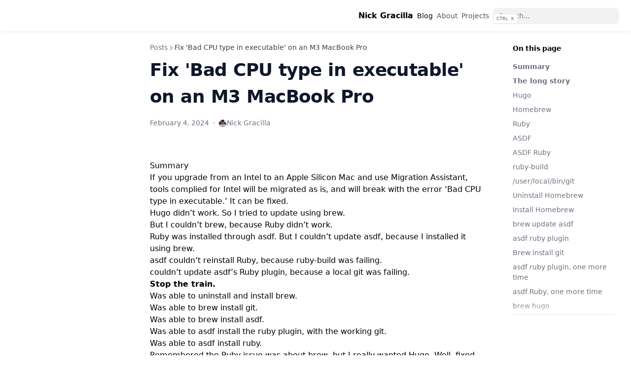

--- FILE ---
content_type: text/html;charset=UTF-8
request_url: https://www.nickgracilla.com/posts/fix-bad-cpu-type-in-executable-on-an-m3-macbook-pro/
body_size: 16830
content:
<!DOCTYPE html><html lang="en" style="color-scheme: light;"><head>
  <meta charset="utf-8">
  <meta name="viewport" content="width=device-width, initial-scale=1.0">
  <meta name="robots" content="index, follow">
  <link rel="icon shortcut" href="/favicon.ico" sizes="32x32">
<link rel="icon" href="/favicon.svg" type="image/svg+xml">
<link rel="icon" href="/favicon-dark.svg" type="image/svg+xml" media="(prefers-color-scheme: dark)">
<link rel="icon" href="/favicon-16x16.png" type="image/png" sizes="16x16">
<link rel="icon" href="/favicon-32x32.png" type="image/png" sizes="32x32">
<link rel="apple-touch-icon" href="/apple-touch-icon.png" sizes="180x180">
<link fetchpriority="low" href="/site.webmanifest" rel="manifest">
<title>Fix 'Bad CPU type in executable' on an M3 MacBook Pro – Nick Gracilla</title>
  <meta name="description" content="After upgrading from an Intel to an M3 MacBook Pro, everything from git to ruby to Homebrew needed TLC."><link rel="canonical" href="https://www.nickgracilla.com/posts/fix-bad-cpu-type-in-executable-on-an-m3-macbook-pro/" itemprop="url">

<meta property="og:title" content="Fix 'Bad CPU type in executable' on an M3 MacBook Pro">
<meta property="og:description" content="After upgrading from an Intel to an M3 MacBook Pro, everything from git to ruby to Homebrew needed TLC.">
<meta property="og:type" content="article">
<meta property="og:url" content="https://www.nickgracilla.com/posts/fix-bad-cpu-type-in-executable-on-an-m3-macbook-pro/"><meta property="article:section" content="posts">
<meta property="article:published_time" content="2024-02-04T19:49:24+00:00">
<meta property="article:modified_time" content="2025-02-22T16:08:15-06:00">

  <meta itemprop="name" content="Fix 'Bad CPU type in executable' on an M3 MacBook Pro">
  <meta itemprop="description" content="After upgrading from an Intel to an M3 MacBook Pro, everything from git to ruby to Homebrew needed TLC.">
  <meta itemprop="datePublished" content="2024-02-04T19:49:24+00:00">
  <meta itemprop="dateModified" content="2025-02-22T16:08:15-06:00">
  <meta itemprop="wordCount" content="2355">
  <meta itemprop="keywords" content="DevOps">
  <meta name="twitter:card" content="summary">
  <meta name="twitter:title" content="Fix 'Bad CPU type in executable' on an M3 MacBook Pro">
  <meta name="twitter:description" content="After upgrading from an Intel to an M3 MacBook Pro, everything from git to ruby to Homebrew needed TLC.">

    <link rel="preload" href="/css/compiled/main.min.d13c9c12854b01b728255f63737aeb45ada9ad287eb5422a5bb2b71ec073a4b8.css" as="style" integrity="sha256-0TycEoVLAbcoJV9jc3rrRa2prSh+tUIqW7K3HsBzpLg=">
    <link href="/css/compiled/main.min.d13c9c12854b01b728255f63737aeb45ada9ad287eb5422a5bb2b71ec073a4b8.css" rel="stylesheet" integrity="sha256-0TycEoVLAbcoJV9jc3rrRa2prSh+tUIqW7K3HsBzpLg=">



  <link href="/css/custom.min.e3b0c44298fc1c149afbf4c8996fb92427ae41e4649b934ca495991b7852b855.css" rel="stylesheet" integrity="sha256-47DEQpj8HBSa+/TImW+5JCeuQeRkm5NMpJWZG3hSuFU=">


  

  

</head>
<body dir="ltr"><div class="nav-container hx-sticky hx-top-0 hx-z-20 hx-w-full hx-bg-transparent print:hx-hidden">
  <div class="nav-container-blur hx-pointer-events-none hx-absolute hx-z-[-1] hx-h-full hx-w-full hx-bg-white dark:hx-bg-dark hx-shadow-[0_2px_4px_rgba(0,0,0,.02),0_1px_0_rgba(0,0,0,.06)] contrast-more:hx-shadow-[0_0_0_1px_#000] dark:hx-shadow-[0_-1px_0_rgba(255,255,255,.1)_inset] contrast-more:dark:hx-shadow-[0_0_0_1px_#fff]"></div>

  <nav class="hx-mx-auto hx-flex hx-items-center hx-justify-end hx-gap-2 hx-h-16 hx-px-6 hx-max-w-[90rem]">
    <a class="hx-flex hx-items-center hover:hx-opacity-75 ltr:hx-mr-auto rtl:hx-ml-auto" href="/">
        <span class="hx-mx-2 hx-font-extrabold hx-inline hx-select-none" title="Nick Gracilla">Nick Gracilla</span>
    </a><a title="Blog" href="/posts" class="hx-text-sm contrast-more:hx-text-gray-700 contrast-more:dark:hx-text-gray-100 hx-relative -hx-ml-2 hx-hidden hx-whitespace-nowrap hx-p-2 md:hx-inline-block hx-font-medium">
            <span class="hx-text-center">Blog</span>
          </a><a title="About" href="/about" class="hx-text-sm contrast-more:hx-text-gray-700 contrast-more:dark:hx-text-gray-100 hx-relative -hx-ml-2 hx-hidden hx-whitespace-nowrap hx-p-2 md:hx-inline-block hx-text-gray-600 hover:hx-text-gray-800 dark:hx-text-gray-400 dark:hover:hx-text-gray-200">
            <span class="hx-text-center">About</span>
          </a><a title="Projects" href="/projects" class="hx-text-sm contrast-more:hx-text-gray-700 contrast-more:dark:hx-text-gray-100 hx-relative -hx-ml-2 hx-hidden hx-whitespace-nowrap hx-p-2 md:hx-inline-block hx-text-gray-600 hover:hx-text-gray-800 dark:hx-text-gray-400 dark:hover:hx-text-gray-200">
            <span class="hx-text-center">Projects</span>
          </a><div class="search-wrapper hx-relative md:hx-w-64">
  <div class="hx-relative hx-flex hx-items-center hx-text-gray-900 contrast-more:hx-text-gray-800 dark:hx-text-gray-300 contrast-more:dark:hx-text-gray-300">
    <input placeholder="Search..." class="search-input hx-block hx-w-full hx-appearance-none hx-rounded-lg hx-px-3 hx-py-2 hx-transition-colors hx-text-base hx-leading-tight md:hx-text-sm hx-bg-black/[.05] dark:hx-bg-gray-50/10 focus:hx-bg-white dark:focus:hx-bg-dark placeholder:hx-text-gray-500 dark:placeholder:hx-text-gray-400 contrast-more:hx-border contrast-more:hx-border-current" type="search" value="" spellcheck="false">
    <kbd class="hx-absolute hx-my-1.5 hx-select-none ltr:hx-right-1.5 rtl:hx-left-1.5 hx-h-5 hx-rounded hx-bg-white hx-px-1.5 hx-font-mono hx-text-[10px] hx-font-medium hx-text-gray-500 hx-border dark:hx-border-gray-100/20 dark:hx-bg-dark/50 contrast-more:hx-border-current contrast-more:hx-text-current contrast-more:dark:hx-border-current hx-items-center hx-gap-1 hx-transition-opacity hx-pointer-events-none hx-hidden sm:hx-flex">
      CTRL K
    </kbd>
  </div>

  <div>
    <ul class="search-results hextra-scrollbar hx-hidden hx-border hx-border-gray-200 hx-bg-white hx-text-gray-100 dark:hx-border-neutral-800 dark:hx-bg-neutral-900 hx-absolute hx-top-full hx-z-20 hx-mt-2 hx-overflow-auto hx-overscroll-contain hx-rounded-xl hx-py-2.5 hx-shadow-xl hx-max-h-[min(calc(50vh-11rem-env(safe-area-inset-bottom)),400px)] md:hx-max-h-[min(calc(100vh-5rem-env(safe-area-inset-bottom)),400px)] hx-inset-x-0 ltr:md:hx-left-auto rtl:md:hx-right-auto contrast-more:hx-border contrast-more:hx-border-gray-900 contrast-more:dark:hx-border-gray-50 hx-w-screen hx-min-h-[100px] hx-max-w-[min(calc(100vw-2rem),calc(100%+20rem))]" style="transition: max-height 0.2s ease 0s;"></ul>
  </div>
</div>
<button type="button" aria-label="Menu" class="hamburger-menu -hx-mr-2 hx-rounded hx-p-2 active:hx-bg-gray-400/20 md:hx-hidden"><svg height="24" fill="none" viewBox="0 0 24 24" stroke="currentColor"><g><path stroke-linecap="round" stroke-linejoin="round" stroke-width="2" d="M4 8H20"></path></g><g><path stroke-linecap="round" stroke-linejoin="round" stroke-width="2" d="M4 16H20"></path></g></svg></button>
  </nav>
</div>

  <div class="hx-mx-auto hx-flex hx-max-w-[90rem]">
    <div class="mobile-menu-overlay [transition:background-color_1.5s_ease] hx-bg-transparent"></div>
<aside class="sidebar-container hx-flex hx-flex-col print:hx-hidden md:hx-top-16 md:hx-shrink-0 md:hx-w-64 md:hx-self-start max-md:[transform:translate3d(0,-100%,0)] md:hx-hidden xl:hx-block">
  
  <div class="hx-px-4 hx-pt-4 md:hx-hidden">
    <div class="search-wrapper hx-relative md:hx-w-64">
  <div class="hx-relative hx-flex hx-items-center hx-text-gray-900 contrast-more:hx-text-gray-800 dark:hx-text-gray-300 contrast-more:dark:hx-text-gray-300">
    <input placeholder="Search..." class="search-input hx-block hx-w-full hx-appearance-none hx-rounded-lg hx-px-3 hx-py-2 hx-transition-colors hx-text-base hx-leading-tight md:hx-text-sm hx-bg-black/[.05] dark:hx-bg-gray-50/10 focus:hx-bg-white dark:focus:hx-bg-dark placeholder:hx-text-gray-500 dark:placeholder:hx-text-gray-400 contrast-more:hx-border contrast-more:hx-border-current" type="search" value="" spellcheck="false">
    <kbd class="hx-absolute hx-my-1.5 hx-select-none ltr:hx-right-1.5 rtl:hx-left-1.5 hx-h-5 hx-rounded hx-bg-white hx-px-1.5 hx-font-mono hx-text-[10px] hx-font-medium hx-text-gray-500 hx-border dark:hx-border-gray-100/20 dark:hx-bg-dark/50 contrast-more:hx-border-current contrast-more:hx-text-current contrast-more:dark:hx-border-current hx-items-center hx-gap-1 hx-transition-opacity hx-pointer-events-none hx-hidden sm:hx-flex">
      CTRL K
    </kbd>
  </div>

  <div>
    <ul class="search-results hextra-scrollbar hx-hidden hx-border hx-border-gray-200 hx-bg-white hx-text-gray-100 dark:hx-border-neutral-800 dark:hx-bg-neutral-900 hx-absolute hx-top-full hx-z-20 hx-mt-2 hx-overflow-auto hx-overscroll-contain hx-rounded-xl hx-py-2.5 hx-shadow-xl hx-max-h-[min(calc(50vh-11rem-env(safe-area-inset-bottom)),400px)] md:hx-max-h-[min(calc(100vh-5rem-env(safe-area-inset-bottom)),400px)] hx-inset-x-0 ltr:md:hx-left-auto rtl:md:hx-right-auto contrast-more:hx-border contrast-more:hx-border-gray-900 contrast-more:dark:hx-border-gray-50 hx-w-screen hx-min-h-[100px] hx-max-w-[min(calc(100vw-2rem),calc(100%+20rem))]" style="transition: max-height 0.2s ease 0s;"></ul>
  </div>
</div>

  </div>
  <div class="hextra-scrollbar hx-overflow-y-auto hx-overflow-x-hidden hx-p-4 hx-grow md:hx-h-[calc(100vh-var(--navbar-height)-var(--menu-height))]">
    <ul class="hx-flex hx-flex-col hx-gap-1 md:hx-hidden">
      
      
          <li class="open"><a class="hx-flex hx-items-center hx-justify-between hx-gap-2 hx-cursor-pointer hx-rounded hx-px-2 hx-py-1.5 hx-text-sm hx-transition-colors [-webkit-tap-highlight-color:transparent] [-webkit-touch-callout:none] [word-break:break-word]
      hx-text-gray-500 hover:hx-bg-gray-100 hover:hx-text-gray-900 contrast-more:hx-border contrast-more:hx-border-transparent contrast-more:hx-text-gray-900 contrast-more:hover:hx-border-gray-900 dark:hx-text-neutral-400 dark:hover:hx-bg-primary-100/5 dark:hover:hx-text-gray-50 contrast-more:dark:hx-text-gray-50 contrast-more:dark:hover:hx-border-gray-50" href="/posts/">Posts
        <span class="hextra-sidebar-collapsible-button"><svg fill="none" viewBox="0 0 24 24" stroke="currentColor" class="hx-h-[18px] hx-min-w-[18px] hx-rounded-sm hx-p-0.5 hover:hx-bg-gray-800/5 dark:hover:hx-bg-gray-100/5"><path stroke-linecap="round" stroke-linejoin="round" stroke-width="2" d="M9 5l7 7-7 7" class="hx-origin-center hx-transition-transform rtl:-hx-rotate-180"></path></svg></span>
    </a><div class="ltr:hx-pr-0 hx-overflow-hidden">
        <ul class="hx-relative hx-flex hx-flex-col hx-gap-1 before:hx-absolute before:hx-inset-y-1 before:hx-w-px before:hx-bg-gray-200 before:hx-content-[&quot;&quot;] ltr:hx-ml-3 ltr:hx-pl-3 ltr:before:hx-left-0 rtl:hx-mr-3 rtl:hx-pr-3 rtl:before:hx-right-0 dark:before:hx-bg-neutral-800"><li class="hx-flex hx-flex-col "><a class="hx-flex hx-items-center hx-justify-between hx-gap-2 hx-cursor-pointer hx-rounded hx-px-2 hx-py-1.5 hx-text-sm hx-transition-colors [-webkit-tap-highlight-color:transparent] [-webkit-touch-callout:none] [word-break:break-word]
      hx-text-gray-500 hover:hx-bg-gray-100 hover:hx-text-gray-900 contrast-more:hx-border contrast-more:hx-border-transparent contrast-more:hx-text-gray-900 contrast-more:hover:hx-border-gray-900 dark:hx-text-neutral-400 dark:hover:hx-bg-primary-100/5 dark:hover:hx-text-gray-50 contrast-more:dark:hx-text-gray-50 contrast-more:dark:hover:hx-border-gray-50" href="/posts/alas-nyt-mini-crossword/">Alas, NYT Mini Crossword
    </a>
              
            </li><li class="hx-flex hx-flex-col "><a class="hx-flex hx-items-center hx-justify-between hx-gap-2 hx-cursor-pointer hx-rounded hx-px-2 hx-py-1.5 hx-text-sm hx-transition-colors [-webkit-tap-highlight-color:transparent] [-webkit-touch-callout:none] [word-break:break-word]
      hx-text-gray-500 hover:hx-bg-gray-100 hover:hx-text-gray-900 contrast-more:hx-border contrast-more:hx-border-transparent contrast-more:hx-text-gray-900 contrast-more:hover:hx-border-gray-900 dark:hx-text-neutral-400 dark:hover:hx-bg-primary-100/5 dark:hover:hx-text-gray-50 contrast-more:dark:hx-text-gray-50 contrast-more:dark:hover:hx-border-gray-50" href="/posts/publish-interactive-maps-from-obsidian-map-view-to-a-hugo-website/">Publish Maps from Obsidian Map View to Hugo
    </a>
              
            </li><li class="hx-flex hx-flex-col "><a class="hx-flex hx-items-center hx-justify-between hx-gap-2 hx-cursor-pointer hx-rounded hx-px-2 hx-py-1.5 hx-text-sm hx-transition-colors [-webkit-tap-highlight-color:transparent] [-webkit-touch-callout:none] [word-break:break-word]
      hx-text-gray-500 hover:hx-bg-gray-100 hover:hx-text-gray-900 contrast-more:hx-border contrast-more:hx-border-transparent contrast-more:hx-text-gray-900 contrast-more:hover:hx-border-gray-900 dark:hx-text-neutral-400 dark:hover:hx-bg-primary-100/5 dark:hover:hx-text-gray-50 contrast-more:dark:hx-text-gray-50 contrast-more:dark:hover:hx-border-gray-50" href="/posts/urban-foraging-with-dave-odd/">Urban Foraging with Dave Odd's Eat the Neighborhood Tour
    </a>
              
            </li><li class="hx-flex hx-flex-col "><a class="hx-flex hx-items-center hx-justify-between hx-gap-2 hx-cursor-pointer hx-rounded hx-px-2 hx-py-1.5 hx-text-sm hx-transition-colors [-webkit-tap-highlight-color:transparent] [-webkit-touch-callout:none] [word-break:break-word]
      hx-text-gray-500 hover:hx-bg-gray-100 hover:hx-text-gray-900 contrast-more:hx-border contrast-more:hx-border-transparent contrast-more:hx-text-gray-900 contrast-more:hover:hx-border-gray-900 dark:hx-text-neutral-400 dark:hover:hx-bg-primary-100/5 dark:hover:hx-text-gray-50 contrast-more:dark:hx-text-gray-50 contrast-more:dark:hover:hx-border-gray-50" href="/posts/siri-fix-my-iphone-settings/">Siri, please fix my iPhone settings
    </a>
              
            </li><li class="hx-flex hx-flex-col "><a class="hx-flex hx-items-center hx-justify-between hx-gap-2 hx-cursor-pointer hx-rounded hx-px-2 hx-py-1.5 hx-text-sm hx-transition-colors [-webkit-tap-highlight-color:transparent] [-webkit-touch-callout:none] [word-break:break-word]
      hx-text-gray-500 hover:hx-bg-gray-100 hover:hx-text-gray-900 contrast-more:hx-border contrast-more:hx-border-transparent contrast-more:hx-text-gray-900 contrast-more:hover:hx-border-gray-900 dark:hx-text-neutral-400 dark:hover:hx-bg-primary-100/5 dark:hover:hx-text-gray-50 contrast-more:dark:hx-text-gray-50 contrast-more:dark:hover:hx-border-gray-50" href="/posts/lexicons-with-obsidian-bases/">Master new terminology with Obsidian Bases
    </a>
              
            </li><li class="hx-flex hx-flex-col "><a class="hx-flex hx-items-center hx-justify-between hx-gap-2 hx-cursor-pointer hx-rounded hx-px-2 hx-py-1.5 hx-text-sm hx-transition-colors [-webkit-tap-highlight-color:transparent] [-webkit-touch-callout:none] [word-break:break-word]
      hx-text-gray-500 hover:hx-bg-gray-100 hover:hx-text-gray-900 contrast-more:hx-border contrast-more:hx-border-transparent contrast-more:hx-text-gray-900 contrast-more:hover:hx-border-gray-900 dark:hx-text-neutral-400 dark:hover:hx-bg-primary-100/5 dark:hover:hx-text-gray-50 contrast-more:dark:hx-text-gray-50 contrast-more:dark:hover:hx-border-gray-50" href="/posts/project-pre-mortems/">Reduce project risk before they start, with pre-mortems
    </a>
              
            </li><li class="hx-flex hx-flex-col "><a class="hx-flex hx-items-center hx-justify-between hx-gap-2 hx-cursor-pointer hx-rounded hx-px-2 hx-py-1.5 hx-text-sm hx-transition-colors [-webkit-tap-highlight-color:transparent] [-webkit-touch-callout:none] [word-break:break-word]
      hx-text-gray-500 hover:hx-bg-gray-100 hover:hx-text-gray-900 contrast-more:hx-border contrast-more:hx-border-transparent contrast-more:hx-text-gray-900 contrast-more:hover:hx-border-gray-900 dark:hx-text-neutral-400 dark:hover:hx-bg-primary-100/5 dark:hover:hx-text-gray-50 contrast-more:dark:hx-text-gray-50 contrast-more:dark:hover:hx-border-gray-50" href="/posts/obsidian-is-my-hugo-cms/">Obsidian is the perfect Hugo CMS
    </a>
              
            </li><li class="hx-flex hx-flex-col "><a class="hx-flex hx-items-center hx-justify-between hx-gap-2 hx-cursor-pointer hx-rounded hx-px-2 hx-py-1.5 hx-text-sm hx-transition-colors [-webkit-tap-highlight-color:transparent] [-webkit-touch-callout:none] [word-break:break-word]
      hx-text-gray-500 hover:hx-bg-gray-100 hover:hx-text-gray-900 contrast-more:hx-border contrast-more:hx-border-transparent contrast-more:hx-text-gray-900 contrast-more:hover:hx-border-gray-900 dark:hx-text-neutral-400 dark:hover:hx-bg-primary-100/5 dark:hover:hx-text-gray-50 contrast-more:dark:hx-text-gray-50 contrast-more:dark:hover:hx-border-gray-50" href="/posts/host-a-human-centered-project-kickoff-for-project-health-and-happiness/">Host a human-centered project kickoff for project health and happiness
    </a>
              
            </li><li class="hx-flex hx-flex-col "><a class="hx-flex hx-items-center hx-justify-between hx-gap-2 hx-cursor-pointer hx-rounded hx-px-2 hx-py-1.5 hx-text-sm hx-transition-colors [-webkit-tap-highlight-color:transparent] [-webkit-touch-callout:none] [word-break:break-word]
      hx-text-gray-500 hover:hx-bg-gray-100 hover:hx-text-gray-900 contrast-more:hx-border contrast-more:hx-border-transparent contrast-more:hx-text-gray-900 contrast-more:hover:hx-border-gray-900 dark:hx-text-neutral-400 dark:hover:hx-bg-primary-100/5 dark:hover:hx-text-gray-50 contrast-more:dark:hx-text-gray-50 contrast-more:dark:hover:hx-border-gray-50" href="/posts/fundamentals-of-machine-learning/">Notes: Fundamentals of Machine Learning
    </a>
              
            </li><li class="hx-flex hx-flex-col "><a class="hx-flex hx-items-center hx-justify-between hx-gap-2 hx-cursor-pointer hx-rounded hx-px-2 hx-py-1.5 hx-text-sm hx-transition-colors [-webkit-tap-highlight-color:transparent] [-webkit-touch-callout:none] [word-break:break-word]
      hx-text-gray-500 hover:hx-bg-gray-100 hover:hx-text-gray-900 contrast-more:hx-border contrast-more:hx-border-transparent contrast-more:hx-text-gray-900 contrast-more:hover:hx-border-gray-900 dark:hx-text-neutral-400 dark:hover:hx-bg-primary-100/5 dark:hover:hx-text-gray-50 contrast-more:dark:hx-text-gray-50 contrast-more:dark:hover:hx-border-gray-50" href="/posts/2025-garden-plan/">A garden plan for 2025
    </a>
              
            </li><li class="hx-flex hx-flex-col "><a class="hx-flex hx-items-center hx-justify-between hx-gap-2 hx-cursor-pointer hx-rounded hx-px-2 hx-py-1.5 hx-text-sm hx-transition-colors [-webkit-tap-highlight-color:transparent] [-webkit-touch-callout:none] [word-break:break-word]
      hx-text-gray-500 hover:hx-bg-gray-100 hover:hx-text-gray-900 contrast-more:hx-border contrast-more:hx-border-transparent contrast-more:hx-text-gray-900 contrast-more:hover:hx-border-gray-900 dark:hx-text-neutral-400 dark:hover:hx-bg-primary-100/5 dark:hover:hx-text-gray-50 contrast-more:dark:hx-text-gray-50 contrast-more:dark:hover:hx-border-gray-50" href="/posts/overcoming-functional-fixedness/">Overcoming Functional Fixedness
    </a>
              
            </li><li class="hx-flex hx-flex-col "><a class="hx-flex hx-items-center hx-justify-between hx-gap-2 hx-cursor-pointer hx-rounded hx-px-2 hx-py-1.5 hx-text-sm hx-transition-colors [-webkit-tap-highlight-color:transparent] [-webkit-touch-callout:none] [word-break:break-word]
      hx-text-gray-500 hover:hx-bg-gray-100 hover:hx-text-gray-900 contrast-more:hx-border contrast-more:hx-border-transparent contrast-more:hx-text-gray-900 contrast-more:hover:hx-border-gray-900 dark:hx-text-neutral-400 dark:hover:hx-bg-primary-100/5 dark:hover:hx-text-gray-50 contrast-more:dark:hx-text-gray-50 contrast-more:dark:hover:hx-border-gray-50" href="/posts/qingping-air-quality-monitor/">Air quality monitor for smart homes
    </a>
              
            </li><li class="hx-flex hx-flex-col "><a class="hx-flex hx-items-center hx-justify-between hx-gap-2 hx-cursor-pointer hx-rounded hx-px-2 hx-py-1.5 hx-text-sm hx-transition-colors [-webkit-tap-highlight-color:transparent] [-webkit-touch-callout:none] [word-break:break-word]
      hx-text-gray-500 hover:hx-bg-gray-100 hover:hx-text-gray-900 contrast-more:hx-border contrast-more:hx-border-transparent contrast-more:hx-text-gray-900 contrast-more:hover:hx-border-gray-900 dark:hx-text-neutral-400 dark:hover:hx-bg-primary-100/5 dark:hover:hx-text-gray-50 contrast-more:dark:hx-text-gray-50 contrast-more:dark:hover:hx-border-gray-50" href="/posts/venice-trip-notes/">Venice Trip Notes
    </a>
              
            </li><li class="hx-flex hx-flex-col "><a class="hx-flex hx-items-center hx-justify-between hx-gap-2 hx-cursor-pointer hx-rounded hx-px-2 hx-py-1.5 hx-text-sm hx-transition-colors [-webkit-tap-highlight-color:transparent] [-webkit-touch-callout:none] [word-break:break-word]
      hx-text-gray-500 hover:hx-bg-gray-100 hover:hx-text-gray-900 contrast-more:hx-border contrast-more:hx-border-transparent contrast-more:hx-text-gray-900 contrast-more:hover:hx-border-gray-900 dark:hx-text-neutral-400 dark:hover:hx-bg-primary-100/5 dark:hover:hx-text-gray-50 contrast-more:dark:hx-text-gray-50 contrast-more:dark:hover:hx-border-gray-50" href="/posts/stop-doing-a-place/">Let's all agree to stop saying we "did" a place
    </a>
              
            </li><li class="hx-flex hx-flex-col "><a class="hx-flex hx-items-center hx-justify-between hx-gap-2 hx-cursor-pointer hx-rounded hx-px-2 hx-py-1.5 hx-text-sm hx-transition-colors [-webkit-tap-highlight-color:transparent] [-webkit-touch-callout:none] [word-break:break-word]
      hx-text-gray-500 hover:hx-bg-gray-100 hover:hx-text-gray-900 contrast-more:hx-border contrast-more:hx-border-transparent contrast-more:hx-text-gray-900 contrast-more:hover:hx-border-gray-900 dark:hx-text-neutral-400 dark:hover:hx-bg-primary-100/5 dark:hover:hx-text-gray-50 contrast-more:dark:hx-text-gray-50 contrast-more:dark:hover:hx-border-gray-50" href="/posts/master-reminder-app-on-mac/">Master the Reminder app for weekly planning
    </a>
              
            </li><li class="hx-flex hx-flex-col "><a class="hx-flex hx-items-center hx-justify-between hx-gap-2 hx-cursor-pointer hx-rounded hx-px-2 hx-py-1.5 hx-text-sm hx-transition-colors [-webkit-tap-highlight-color:transparent] [-webkit-touch-callout:none] [word-break:break-word]
      hx-text-gray-500 hover:hx-bg-gray-100 hover:hx-text-gray-900 contrast-more:hx-border contrast-more:hx-border-transparent contrast-more:hx-text-gray-900 contrast-more:hover:hx-border-gray-900 dark:hx-text-neutral-400 dark:hover:hx-bg-primary-100/5 dark:hover:hx-text-gray-50 contrast-more:dark:hx-text-gray-50 contrast-more:dark:hover:hx-border-gray-50" href="/posts/apples-approach-to-ai/">Apple's approach to AI: observations from the World Wide Developers Conference 2024
    </a>
              
            </li><li class="hx-flex hx-flex-col "><a class="hx-flex hx-items-center hx-justify-between hx-gap-2 hx-cursor-pointer hx-rounded hx-px-2 hx-py-1.5 hx-text-sm hx-transition-colors [-webkit-tap-highlight-color:transparent] [-webkit-touch-callout:none] [word-break:break-word]
      hx-text-gray-500 hover:hx-bg-gray-100 hover:hx-text-gray-900 contrast-more:hx-border contrast-more:hx-border-transparent contrast-more:hx-text-gray-900 contrast-more:hover:hx-border-gray-900 dark:hx-text-neutral-400 dark:hover:hx-bg-primary-100/5 dark:hover:hx-text-gray-50 contrast-more:dark:hx-text-gray-50 contrast-more:dark:hover:hx-border-gray-50" href="/posts/common-names-of-fish-in-italian/">Common names of fish in Italian
    </a>
              
            </li><li class="hx-flex hx-flex-col "><a class="hx-flex hx-items-center hx-justify-between hx-gap-2 hx-cursor-pointer hx-rounded hx-px-2 hx-py-1.5 hx-text-sm hx-transition-colors [-webkit-tap-highlight-color:transparent] [-webkit-touch-callout:none] [word-break:break-word]
      hx-text-gray-500 hover:hx-bg-gray-100 hover:hx-text-gray-900 contrast-more:hx-border contrast-more:hx-border-transparent contrast-more:hx-text-gray-900 contrast-more:hover:hx-border-gray-900 dark:hx-text-neutral-400 dark:hover:hx-bg-primary-100/5 dark:hover:hx-text-gray-50 contrast-more:dark:hx-text-gray-50 contrast-more:dark:hover:hx-border-gray-50" href="/posts/pietro-birthday/">Pietro's Birthday Party in Tuscany
    </a>
              
            </li><li class="hx-flex hx-flex-col open"><a class="hx-flex hx-items-center hx-justify-between hx-gap-2 hx-cursor-pointer hx-rounded hx-px-2 hx-py-1.5 hx-text-sm hx-transition-colors [-webkit-tap-highlight-color:transparent] [-webkit-touch-callout:none] [word-break:break-word]
      sidebar-active-item hx-bg-primary-100 hx-font-semibold hx-text-primary-800 contrast-more:hx-border contrast-more:hx-border-primary-500 dark:hx-bg-primary-400/10 dark:hx-text-primary-600 contrast-more:dark:hx-border-primary-500" href="/posts/fix-bad-cpu-type-in-executable-on-an-m3-macbook-pro/">Fix 'Bad CPU type in executable' on an M3 MacBook Pro
    </a>
  
    <ul class="hx-flex hx-flex-col hx-gap-1 hx-relative before:hx-absolute before:hx-inset-y-1 before:hx-w-px before:hx-bg-gray-200 before:hx-content-[&quot;&quot;] dark:before:hx-bg-neutral-800 ltr:hx-pl-3 ltr:before:hx-left-0 rtl:hx-pr-3 rtl:before:hx-right-0 ltr:hx-ml-3 rtl:hx-mr-3"><li>
              <a href="#summary" class="hx-flex hx-rounded hx-px-2 hx-py-1.5 hx-text-sm hx-transition-colors [word-break:break-word] hx-cursor-pointer [-webkit-tap-highlight-color:transparent] [-webkit-touch-callout:none] contrast-more:hx-border hx-gap-2 before:hx-opacity-25 before:hx-content-['#'] hx-text-gray-500 hover:hx-bg-gray-100 hover:hx-text-gray-900 dark:hx-text-neutral-400 dark:hover:hx-bg-primary-100/5 dark:hover:hx-text-gray-50 contrast-more:hx-text-gray-900 contrast-more:dark:hx-text-gray-50 contrast-more:hx-border-transparent contrast-more:hover:hx-border-gray-900 contrast-more:dark:hover:hx-border-gray-50">Summary</a>
            </li>
          <li>
              <a href="#the-long-story" class="hx-flex hx-rounded hx-px-2 hx-py-1.5 hx-text-sm hx-transition-colors [word-break:break-word] hx-cursor-pointer [-webkit-tap-highlight-color:transparent] [-webkit-touch-callout:none] contrast-more:hx-border hx-gap-2 before:hx-opacity-25 before:hx-content-['#'] hx-text-gray-500 hover:hx-bg-gray-100 hover:hx-text-gray-900 dark:hx-text-neutral-400 dark:hover:hx-bg-primary-100/5 dark:hover:hx-text-gray-50 contrast-more:hx-text-gray-900 contrast-more:dark:hx-text-gray-50 contrast-more:hx-border-transparent contrast-more:hover:hx-border-gray-900 contrast-more:dark:hover:hx-border-gray-50">The long story</a>
            </li>
          </ul>
  
              
            </li><li class="hx-flex hx-flex-col "><a class="hx-flex hx-items-center hx-justify-between hx-gap-2 hx-cursor-pointer hx-rounded hx-px-2 hx-py-1.5 hx-text-sm hx-transition-colors [-webkit-tap-highlight-color:transparent] [-webkit-touch-callout:none] [word-break:break-word]
      hx-text-gray-500 hover:hx-bg-gray-100 hover:hx-text-gray-900 contrast-more:hx-border contrast-more:hx-border-transparent contrast-more:hx-text-gray-900 contrast-more:hover:hx-border-gray-900 dark:hx-text-neutral-400 dark:hover:hx-bg-primary-100/5 dark:hover:hx-text-gray-50 contrast-more:dark:hx-text-gray-50 contrast-more:dark:hover:hx-border-gray-50" href="/posts/year-in-review-template/">Year in Review Template
    </a>
              
            </li><li class="hx-flex hx-flex-col "><a class="hx-flex hx-items-center hx-justify-between hx-gap-2 hx-cursor-pointer hx-rounded hx-px-2 hx-py-1.5 hx-text-sm hx-transition-colors [-webkit-tap-highlight-color:transparent] [-webkit-touch-callout:none] [word-break:break-word]
      hx-text-gray-500 hover:hx-bg-gray-100 hover:hx-text-gray-900 contrast-more:hx-border contrast-more:hx-border-transparent contrast-more:hx-text-gray-900 contrast-more:hover:hx-border-gray-900 dark:hx-text-neutral-400 dark:hover:hx-bg-primary-100/5 dark:hover:hx-text-gray-50 contrast-more:dark:hx-text-gray-50 contrast-more:dark:hover:hx-border-gray-50" href="/posts/home-automation-part-1-requirements/">My Home Automation Journey: the Vision
    </a>
              
            </li><li class="hx-flex hx-flex-col "><a class="hx-flex hx-items-center hx-justify-between hx-gap-2 hx-cursor-pointer hx-rounded hx-px-2 hx-py-1.5 hx-text-sm hx-transition-colors [-webkit-tap-highlight-color:transparent] [-webkit-touch-callout:none] [word-break:break-word]
      hx-text-gray-500 hover:hx-bg-gray-100 hover:hx-text-gray-900 contrast-more:hx-border contrast-more:hx-border-transparent contrast-more:hx-text-gray-900 contrast-more:hover:hx-border-gray-900 dark:hx-text-neutral-400 dark:hover:hx-bg-primary-100/5 dark:hover:hx-text-gray-50 contrast-more:dark:hx-text-gray-50 contrast-more:dark:hover:hx-border-gray-50" href="/posts/build-a-lexicon-of-acronyms-abbreviations-and-terms-in-microsoft-onenote/">Build a Lexicon of Acronyms, Abbreviations and Terms in Microsoft OneNote
    </a>
              
            </li><li class="hx-flex hx-flex-col "><a class="hx-flex hx-items-center hx-justify-between hx-gap-2 hx-cursor-pointer hx-rounded hx-px-2 hx-py-1.5 hx-text-sm hx-transition-colors [-webkit-tap-highlight-color:transparent] [-webkit-touch-callout:none] [word-break:break-word]
      hx-text-gray-500 hover:hx-bg-gray-100 hover:hx-text-gray-900 contrast-more:hx-border contrast-more:hx-border-transparent contrast-more:hx-text-gray-900 contrast-more:hover:hx-border-gray-900 dark:hx-text-neutral-400 dark:hover:hx-bg-primary-100/5 dark:hover:hx-text-gray-50 contrast-more:dark:hx-text-gray-50 contrast-more:dark:hover:hx-border-gray-50" href="/posts/illinois-native-groundcover-plants/">Native plantings for Chicago urban parkways
    </a>
              
            </li><li class="hx-flex hx-flex-col "><a class="hx-flex hx-items-center hx-justify-between hx-gap-2 hx-cursor-pointer hx-rounded hx-px-2 hx-py-1.5 hx-text-sm hx-transition-colors [-webkit-tap-highlight-color:transparent] [-webkit-touch-callout:none] [word-break:break-word]
      hx-text-gray-500 hover:hx-bg-gray-100 hover:hx-text-gray-900 contrast-more:hx-border contrast-more:hx-border-transparent contrast-more:hx-text-gray-900 contrast-more:hover:hx-border-gray-900 dark:hx-text-neutral-400 dark:hover:hx-bg-primary-100/5 dark:hover:hx-text-gray-50 contrast-more:dark:hx-text-gray-50 contrast-more:dark:hover:hx-border-gray-50" href="/posts/export-google-maps-saved-places/">Export Google Maps Saved Places Lists
    </a>
              
            </li><li class="hx-flex hx-flex-col "><a class="hx-flex hx-items-center hx-justify-between hx-gap-2 hx-cursor-pointer hx-rounded hx-px-2 hx-py-1.5 hx-text-sm hx-transition-colors [-webkit-tap-highlight-color:transparent] [-webkit-touch-callout:none] [word-break:break-word]
      hx-text-gray-500 hover:hx-bg-gray-100 hover:hx-text-gray-900 contrast-more:hx-border contrast-more:hx-border-transparent contrast-more:hx-text-gray-900 contrast-more:hover:hx-border-gray-900 dark:hx-text-neutral-400 dark:hover:hx-bg-primary-100/5 dark:hover:hx-text-gray-50 contrast-more:dark:hx-text-gray-50 contrast-more:dark:hover:hx-border-gray-50" href="/posts/how-my-google-maps-collapsed/">How my Google Maps collapsed
    </a>
              
            </li><li class="hx-flex hx-flex-col "><a class="hx-flex hx-items-center hx-justify-between hx-gap-2 hx-cursor-pointer hx-rounded hx-px-2 hx-py-1.5 hx-text-sm hx-transition-colors [-webkit-tap-highlight-color:transparent] [-webkit-touch-callout:none] [word-break:break-word]
      hx-text-gray-500 hover:hx-bg-gray-100 hover:hx-text-gray-900 contrast-more:hx-border contrast-more:hx-border-transparent contrast-more:hx-text-gray-900 contrast-more:hover:hx-border-gray-900 dark:hx-text-neutral-400 dark:hover:hx-bg-primary-100/5 dark:hover:hx-text-gray-50 contrast-more:dark:hx-text-gray-50 contrast-more:dark:hover:hx-border-gray-50" href="/posts/how-not-to-introduce-change-at-work/">How not to introduce change at work
    </a>
              
            </li><li class="hx-flex hx-flex-col "><a class="hx-flex hx-items-center hx-justify-between hx-gap-2 hx-cursor-pointer hx-rounded hx-px-2 hx-py-1.5 hx-text-sm hx-transition-colors [-webkit-tap-highlight-color:transparent] [-webkit-touch-callout:none] [word-break:break-word]
      hx-text-gray-500 hover:hx-bg-gray-100 hover:hx-text-gray-900 contrast-more:hx-border contrast-more:hx-border-transparent contrast-more:hx-text-gray-900 contrast-more:hover:hx-border-gray-900 dark:hx-text-neutral-400 dark:hover:hx-bg-primary-100/5 dark:hover:hx-text-gray-50 contrast-more:dark:hx-text-gray-50 contrast-more:dark:hover:hx-border-gray-50" href="/posts/ai-chatbots-are-incredibly-convincing/">AI chatbots are incredibly convincing — even when they're wrong
    </a>
              
            </li><li class="hx-flex hx-flex-col "><a class="hx-flex hx-items-center hx-justify-between hx-gap-2 hx-cursor-pointer hx-rounded hx-px-2 hx-py-1.5 hx-text-sm hx-transition-colors [-webkit-tap-highlight-color:transparent] [-webkit-touch-callout:none] [word-break:break-word]
      hx-text-gray-500 hover:hx-bg-gray-100 hover:hx-text-gray-900 contrast-more:hx-border contrast-more:hx-border-transparent contrast-more:hx-text-gray-900 contrast-more:hover:hx-border-gray-900 dark:hx-text-neutral-400 dark:hover:hx-bg-primary-100/5 dark:hover:hx-text-gray-50 contrast-more:dark:hx-text-gray-50 contrast-more:dark:hover:hx-border-gray-50" href="/posts/my-fathers-house/">My Father's House
    </a>
              
            </li><li class="hx-flex hx-flex-col "><a class="hx-flex hx-items-center hx-justify-between hx-gap-2 hx-cursor-pointer hx-rounded hx-px-2 hx-py-1.5 hx-text-sm hx-transition-colors [-webkit-tap-highlight-color:transparent] [-webkit-touch-callout:none] [word-break:break-word]
      hx-text-gray-500 hover:hx-bg-gray-100 hover:hx-text-gray-900 contrast-more:hx-border contrast-more:hx-border-transparent contrast-more:hx-text-gray-900 contrast-more:hover:hx-border-gray-900 dark:hx-text-neutral-400 dark:hover:hx-bg-primary-100/5 dark:hover:hx-text-gray-50 contrast-more:dark:hx-text-gray-50 contrast-more:dark:hover:hx-border-gray-50" href="/posts/fostering-innovation-at-work-takeaways-from-the-renaissance/">Fostering innovation at work: fresh takeaways inspired from the Italian Renaissance
    </a>
              
            </li><li class="hx-flex hx-flex-col "><a class="hx-flex hx-items-center hx-justify-between hx-gap-2 hx-cursor-pointer hx-rounded hx-px-2 hx-py-1.5 hx-text-sm hx-transition-colors [-webkit-tap-highlight-color:transparent] [-webkit-touch-callout:none] [word-break:break-word]
      hx-text-gray-500 hover:hx-bg-gray-100 hover:hx-text-gray-900 contrast-more:hx-border contrast-more:hx-border-transparent contrast-more:hx-text-gray-900 contrast-more:hover:hx-border-gray-900 dark:hx-text-neutral-400 dark:hover:hx-bg-primary-100/5 dark:hover:hx-text-gray-50 contrast-more:dark:hx-text-gray-50 contrast-more:dark:hover:hx-border-gray-50" href="/posts/front-matter-cms-debugging-preview-images-dashboard/">Front Matter CMS: debugging preview images in the dashboard
    </a>
              
            </li><li class="hx-flex hx-flex-col "><a class="hx-flex hx-items-center hx-justify-between hx-gap-2 hx-cursor-pointer hx-rounded hx-px-2 hx-py-1.5 hx-text-sm hx-transition-colors [-webkit-tap-highlight-color:transparent] [-webkit-touch-callout:none] [word-break:break-word]
      hx-text-gray-500 hover:hx-bg-gray-100 hover:hx-text-gray-900 contrast-more:hx-border contrast-more:hx-border-transparent contrast-more:hx-text-gray-900 contrast-more:hover:hx-border-gray-900 dark:hx-text-neutral-400 dark:hover:hx-bg-primary-100/5 dark:hover:hx-text-gray-50 contrast-more:dark:hx-text-gray-50 contrast-more:dark:hover:hx-border-gray-50" href="/posts/front-matter-headless-cms-for-hugo/">Front Matter: a headless CMS for Hugo that runs in VS Code
    </a>
              
            </li><li class="hx-flex hx-flex-col "><a class="hx-flex hx-items-center hx-justify-between hx-gap-2 hx-cursor-pointer hx-rounded hx-px-2 hx-py-1.5 hx-text-sm hx-transition-colors [-webkit-tap-highlight-color:transparent] [-webkit-touch-callout:none] [word-break:break-word]
      hx-text-gray-500 hover:hx-bg-gray-100 hover:hx-text-gray-900 contrast-more:hx-border contrast-more:hx-border-transparent contrast-more:hx-text-gray-900 contrast-more:hover:hx-border-gray-900 dark:hx-text-neutral-400 dark:hover:hx-bg-primary-100/5 dark:hover:hx-text-gray-50 contrast-more:dark:hx-text-gray-50 contrast-more:dark:hover:hx-border-gray-50" href="/posts/minimum-marketable-features/">Launch in two weeks: thoughts on agile Minimum Marketable Features
    </a>
              
            </li><li class="hx-flex hx-flex-col "><a class="hx-flex hx-items-center hx-justify-between hx-gap-2 hx-cursor-pointer hx-rounded hx-px-2 hx-py-1.5 hx-text-sm hx-transition-colors [-webkit-tap-highlight-color:transparent] [-webkit-touch-callout:none] [word-break:break-word]
      hx-text-gray-500 hover:hx-bg-gray-100 hover:hx-text-gray-900 contrast-more:hx-border contrast-more:hx-border-transparent contrast-more:hx-text-gray-900 contrast-more:hover:hx-border-gray-900 dark:hx-text-neutral-400 dark:hover:hx-bg-primary-100/5 dark:hover:hx-text-gray-50 contrast-more:dark:hx-text-gray-50 contrast-more:dark:hover:hx-border-gray-50" href="/posts/indelible-city/">Indelible City
    </a>
              
            </li><li class="hx-flex hx-flex-col "><a class="hx-flex hx-items-center hx-justify-between hx-gap-2 hx-cursor-pointer hx-rounded hx-px-2 hx-py-1.5 hx-text-sm hx-transition-colors [-webkit-tap-highlight-color:transparent] [-webkit-touch-callout:none] [word-break:break-word]
      hx-text-gray-500 hover:hx-bg-gray-100 hover:hx-text-gray-900 contrast-more:hx-border contrast-more:hx-border-transparent contrast-more:hx-text-gray-900 contrast-more:hover:hx-border-gray-900 dark:hx-text-neutral-400 dark:hover:hx-bg-primary-100/5 dark:hover:hx-text-gray-50 contrast-more:dark:hx-text-gray-50 contrast-more:dark:hover:hx-border-gray-50" href="/posts/the-clean-coder/">The Clean Coder
    </a>
              
            </li><li class="hx-flex hx-flex-col "><a class="hx-flex hx-items-center hx-justify-between hx-gap-2 hx-cursor-pointer hx-rounded hx-px-2 hx-py-1.5 hx-text-sm hx-transition-colors [-webkit-tap-highlight-color:transparent] [-webkit-touch-callout:none] [word-break:break-word]
      hx-text-gray-500 hover:hx-bg-gray-100 hover:hx-text-gray-900 contrast-more:hx-border contrast-more:hx-border-transparent contrast-more:hx-text-gray-900 contrast-more:hover:hx-border-gray-900 dark:hx-text-neutral-400 dark:hover:hx-bg-primary-100/5 dark:hover:hx-text-gray-50 contrast-more:dark:hx-text-gray-50 contrast-more:dark:hover:hx-border-gray-50" href="/posts/write-a-great-bug-report/">Write a great bug report
    </a>
              
            </li><li class="hx-flex hx-flex-col "><a class="hx-flex hx-items-center hx-justify-between hx-gap-2 hx-cursor-pointer hx-rounded hx-px-2 hx-py-1.5 hx-text-sm hx-transition-colors [-webkit-tap-highlight-color:transparent] [-webkit-touch-callout:none] [word-break:break-word]
      hx-text-gray-500 hover:hx-bg-gray-100 hover:hx-text-gray-900 contrast-more:hx-border contrast-more:hx-border-transparent contrast-more:hx-text-gray-900 contrast-more:hover:hx-border-gray-900 dark:hx-text-neutral-400 dark:hover:hx-bg-primary-100/5 dark:hover:hx-text-gray-50 contrast-more:dark:hx-text-gray-50 contrast-more:dark:hover:hx-border-gray-50" href="/posts/master-complicated-subjects-with-spaced-repetition/">Master Complicated Subjects With Spaced Repetition
    </a>
              
            </li><li class="hx-flex hx-flex-col "><a class="hx-flex hx-items-center hx-justify-between hx-gap-2 hx-cursor-pointer hx-rounded hx-px-2 hx-py-1.5 hx-text-sm hx-transition-colors [-webkit-tap-highlight-color:transparent] [-webkit-touch-callout:none] [word-break:break-word]
      hx-text-gray-500 hover:hx-bg-gray-100 hover:hx-text-gray-900 contrast-more:hx-border contrast-more:hx-border-transparent contrast-more:hx-text-gray-900 contrast-more:hover:hx-border-gray-900 dark:hx-text-neutral-400 dark:hover:hx-bg-primary-100/5 dark:hover:hx-text-gray-50 contrast-more:dark:hx-text-gray-50 contrast-more:dark:hover:hx-border-gray-50" href="/posts/document-notion-databases-with-er-models-in-mermaid/">Document Notion databases With ER models in Mermaid
    </a>
              
            </li><li class="hx-flex hx-flex-col "><a class="hx-flex hx-items-center hx-justify-between hx-gap-2 hx-cursor-pointer hx-rounded hx-px-2 hx-py-1.5 hx-text-sm hx-transition-colors [-webkit-tap-highlight-color:transparent] [-webkit-touch-callout:none] [word-break:break-word]
      hx-text-gray-500 hover:hx-bg-gray-100 hover:hx-text-gray-900 contrast-more:hx-border contrast-more:hx-border-transparent contrast-more:hx-text-gray-900 contrast-more:hover:hx-border-gray-900 dark:hx-text-neutral-400 dark:hover:hx-bg-primary-100/5 dark:hover:hx-text-gray-50 contrast-more:dark:hx-text-gray-50 contrast-more:dark:hover:hx-border-gray-50" href="/posts/yoda-vs-eisenhower-priority-frameworks/">Yoda vs Eisenhower: frameworks to set priority on your overloaded task list
    </a>
              
            </li><li class="hx-flex hx-flex-col "><a class="hx-flex hx-items-center hx-justify-between hx-gap-2 hx-cursor-pointer hx-rounded hx-px-2 hx-py-1.5 hx-text-sm hx-transition-colors [-webkit-tap-highlight-color:transparent] [-webkit-touch-callout:none] [word-break:break-word]
      hx-text-gray-500 hover:hx-bg-gray-100 hover:hx-text-gray-900 contrast-more:hx-border contrast-more:hx-border-transparent contrast-more:hx-text-gray-900 contrast-more:hover:hx-border-gray-900 dark:hx-text-neutral-400 dark:hover:hx-bg-primary-100/5 dark:hover:hx-text-gray-50 contrast-more:dark:hx-text-gray-50 contrast-more:dark:hover:hx-border-gray-50" href="/posts/automatically-datestamp-completed-tasks-in-notion/">Notion: two ways to automatically add a date stamp to tasks marked as done
    </a>
              
            </li><li class="hx-flex hx-flex-col "><a class="hx-flex hx-items-center hx-justify-between hx-gap-2 hx-cursor-pointer hx-rounded hx-px-2 hx-py-1.5 hx-text-sm hx-transition-colors [-webkit-tap-highlight-color:transparent] [-webkit-touch-callout:none] [word-break:break-word]
      hx-text-gray-500 hover:hx-bg-gray-100 hover:hx-text-gray-900 contrast-more:hx-border contrast-more:hx-border-transparent contrast-more:hx-text-gray-900 contrast-more:hover:hx-border-gray-900 dark:hx-text-neutral-400 dark:hover:hx-bg-primary-100/5 dark:hover:hx-text-gray-50 contrast-more:dark:hx-text-gray-50 contrast-more:dark:hover:hx-border-gray-50" href="/posts/guidelines-for-voice-first-apps/">Guidelines for voice-first apps
    </a>
              
            </li><li class="hx-flex hx-flex-col "><a class="hx-flex hx-items-center hx-justify-between hx-gap-2 hx-cursor-pointer hx-rounded hx-px-2 hx-py-1.5 hx-text-sm hx-transition-colors [-webkit-tap-highlight-color:transparent] [-webkit-touch-callout:none] [word-break:break-word]
      hx-text-gray-500 hover:hx-bg-gray-100 hover:hx-text-gray-900 contrast-more:hx-border contrast-more:hx-border-transparent contrast-more:hx-text-gray-900 contrast-more:hover:hx-border-gray-900 dark:hx-text-neutral-400 dark:hover:hx-bg-primary-100/5 dark:hover:hx-text-gray-50 contrast-more:dark:hx-text-gray-50 contrast-more:dark:hover:hx-border-gray-50" href="/posts/4-ways-modern-websites-and-apps-help-businesses-create-products-and-services-customers-will-buy/">4 ways modern sites and apps help businesses find product market fit
    </a>
              
            </li><li class="hx-flex hx-flex-col "><a class="hx-flex hx-items-center hx-justify-between hx-gap-2 hx-cursor-pointer hx-rounded hx-px-2 hx-py-1.5 hx-text-sm hx-transition-colors [-webkit-tap-highlight-color:transparent] [-webkit-touch-callout:none] [word-break:break-word]
      hx-text-gray-500 hover:hx-bg-gray-100 hover:hx-text-gray-900 contrast-more:hx-border contrast-more:hx-border-transparent contrast-more:hx-text-gray-900 contrast-more:hover:hx-border-gray-900 dark:hx-text-neutral-400 dark:hover:hx-bg-primary-100/5 dark:hover:hx-text-gray-50 contrast-more:dark:hx-text-gray-50 contrast-more:dark:hover:hx-border-gray-50" href="/posts/component-driven-development-is-revolutionizing-web-sites-and-apps.but-what-exactly-are-components/">Component-driven development is transforming the web
    </a>
              
            </li><li class="hx-flex hx-flex-col "><a class="hx-flex hx-items-center hx-justify-between hx-gap-2 hx-cursor-pointer hx-rounded hx-px-2 hx-py-1.5 hx-text-sm hx-transition-colors [-webkit-tap-highlight-color:transparent] [-webkit-touch-callout:none] [word-break:break-word]
      hx-text-gray-500 hover:hx-bg-gray-100 hover:hx-text-gray-900 contrast-more:hx-border contrast-more:hx-border-transparent contrast-more:hx-text-gray-900 contrast-more:hover:hx-border-gray-900 dark:hx-text-neutral-400 dark:hover:hx-bg-primary-100/5 dark:hover:hx-text-gray-50 contrast-more:dark:hx-text-gray-50 contrast-more:dark:hover:hx-border-gray-50" href="/posts/what-is-a-legacy-content-management-system/">What is a legacy content management system?
    </a>
              
            </li><li class="hx-flex hx-flex-col "><a class="hx-flex hx-items-center hx-justify-between hx-gap-2 hx-cursor-pointer hx-rounded hx-px-2 hx-py-1.5 hx-text-sm hx-transition-colors [-webkit-tap-highlight-color:transparent] [-webkit-touch-callout:none] [word-break:break-word]
      hx-text-gray-500 hover:hx-bg-gray-100 hover:hx-text-gray-900 contrast-more:hx-border contrast-more:hx-border-transparent contrast-more:hx-text-gray-900 contrast-more:hover:hx-border-gray-900 dark:hx-text-neutral-400 dark:hover:hx-bg-primary-100/5 dark:hover:hx-text-gray-50 contrast-more:dark:hx-text-gray-50 contrast-more:dark:hover:hx-border-gray-50" href="/posts/decoupled-architectures-complex-problems/">How decoupled architectures help manage complex business problems
    </a>
              
            </li><li class="hx-flex hx-flex-col "><a class="hx-flex hx-items-center hx-justify-between hx-gap-2 hx-cursor-pointer hx-rounded hx-px-2 hx-py-1.5 hx-text-sm hx-transition-colors [-webkit-tap-highlight-color:transparent] [-webkit-touch-callout:none] [word-break:break-word]
      hx-text-gray-500 hover:hx-bg-gray-100 hover:hx-text-gray-900 contrast-more:hx-border contrast-more:hx-border-transparent contrast-more:hx-text-gray-900 contrast-more:hover:hx-border-gray-900 dark:hx-text-neutral-400 dark:hover:hx-bg-primary-100/5 dark:hover:hx-text-gray-50 contrast-more:dark:hx-text-gray-50 contrast-more:dark:hover:hx-border-gray-50" href="/posts/how-modern-websites-double-conversion/">Speed: how modern websites double conversions
    </a>
              
            </li><li class="hx-flex hx-flex-col "><a class="hx-flex hx-items-center hx-justify-between hx-gap-2 hx-cursor-pointer hx-rounded hx-px-2 hx-py-1.5 hx-text-sm hx-transition-colors [-webkit-tap-highlight-color:transparent] [-webkit-touch-callout:none] [word-break:break-word]
      hx-text-gray-500 hover:hx-bg-gray-100 hover:hx-text-gray-900 contrast-more:hx-border contrast-more:hx-border-transparent contrast-more:hx-text-gray-900 contrast-more:hover:hx-border-gray-900 dark:hx-text-neutral-400 dark:hover:hx-bg-primary-100/5 dark:hover:hx-text-gray-50 contrast-more:dark:hx-text-gray-50 contrast-more:dark:hover:hx-border-gray-50" href="/posts/equifax-hack-vulnerabiility-scanning/">Equifax paid a $425M settlement for an avoidable hack
    </a>
              
            </li><li class="hx-flex hx-flex-col "><a class="hx-flex hx-items-center hx-justify-between hx-gap-2 hx-cursor-pointer hx-rounded hx-px-2 hx-py-1.5 hx-text-sm hx-transition-colors [-webkit-tap-highlight-color:transparent] [-webkit-touch-callout:none] [word-break:break-word]
      hx-text-gray-500 hover:hx-bg-gray-100 hover:hx-text-gray-900 contrast-more:hx-border contrast-more:hx-border-transparent contrast-more:hx-text-gray-900 contrast-more:hover:hx-border-gray-900 dark:hx-text-neutral-400 dark:hover:hx-bg-primary-100/5 dark:hover:hx-text-gray-50 contrast-more:dark:hx-text-gray-50 contrast-more:dark:hover:hx-border-gray-50" href="/posts/when-should-information-design-disrupt-the-flow/">When should information design disrupt the flow?
    </a>
              
            </li><li class="hx-flex hx-flex-col "><a class="hx-flex hx-items-center hx-justify-between hx-gap-2 hx-cursor-pointer hx-rounded hx-px-2 hx-py-1.5 hx-text-sm hx-transition-colors [-webkit-tap-highlight-color:transparent] [-webkit-touch-callout:none] [word-break:break-word]
      hx-text-gray-500 hover:hx-bg-gray-100 hover:hx-text-gray-900 contrast-more:hx-border contrast-more:hx-border-transparent contrast-more:hx-text-gray-900 contrast-more:hover:hx-border-gray-900 dark:hx-text-neutral-400 dark:hover:hx-bg-primary-100/5 dark:hover:hx-text-gray-50 contrast-more:dark:hx-text-gray-50 contrast-more:dark:hover:hx-border-gray-50" href="/posts/edge-cases-define-the-shape-of-your-product/">Edge cases are opportunities to excel
    </a>
              
            </li><li class="hx-flex hx-flex-col "><a class="hx-flex hx-items-center hx-justify-between hx-gap-2 hx-cursor-pointer hx-rounded hx-px-2 hx-py-1.5 hx-text-sm hx-transition-colors [-webkit-tap-highlight-color:transparent] [-webkit-touch-callout:none] [word-break:break-word]
      hx-text-gray-500 hover:hx-bg-gray-100 hover:hx-text-gray-900 contrast-more:hx-border contrast-more:hx-border-transparent contrast-more:hx-text-gray-900 contrast-more:hover:hx-border-gray-900 dark:hx-text-neutral-400 dark:hover:hx-bg-primary-100/5 dark:hover:hx-text-gray-50 contrast-more:dark:hx-text-gray-50 contrast-more:dark:hover:hx-border-gray-50" href="/posts/build-a-voice-first-ux-with-apple-health/">Build a voice-first UX with Shortcuts and Apple Health
    </a>
              
            </li><li class="hx-flex hx-flex-col "><a class="hx-flex hx-items-center hx-justify-between hx-gap-2 hx-cursor-pointer hx-rounded hx-px-2 hx-py-1.5 hx-text-sm hx-transition-colors [-webkit-tap-highlight-color:transparent] [-webkit-touch-callout:none] [word-break:break-word]
      hx-text-gray-500 hover:hx-bg-gray-100 hover:hx-text-gray-900 contrast-more:hx-border contrast-more:hx-border-transparent contrast-more:hx-text-gray-900 contrast-more:hover:hx-border-gray-900 dark:hx-text-neutral-400 dark:hover:hx-bg-primary-100/5 dark:hover:hx-text-gray-50 contrast-more:dark:hx-text-gray-50 contrast-more:dark:hover:hx-border-gray-50" href="/posts/book-review-shape-up/">Book Review: Shape Up
    </a>
              
            </li><li class="hx-flex hx-flex-col "><a class="hx-flex hx-items-center hx-justify-between hx-gap-2 hx-cursor-pointer hx-rounded hx-px-2 hx-py-1.5 hx-text-sm hx-transition-colors [-webkit-tap-highlight-color:transparent] [-webkit-touch-callout:none] [word-break:break-word]
      hx-text-gray-500 hover:hx-bg-gray-100 hover:hx-text-gray-900 contrast-more:hx-border contrast-more:hx-border-transparent contrast-more:hx-text-gray-900 contrast-more:hover:hx-border-gray-900 dark:hx-text-neutral-400 dark:hover:hx-bg-primary-100/5 dark:hover:hx-text-gray-50 contrast-more:dark:hx-text-gray-50 contrast-more:dark:hover:hx-border-gray-50" href="/posts/book-review-1493-uncovering-the-new-world-columbus-created/">1493: Uncovering the New World Columbus Created
    </a>
              
            </li><li class="hx-flex hx-flex-col "><a class="hx-flex hx-items-center hx-justify-between hx-gap-2 hx-cursor-pointer hx-rounded hx-px-2 hx-py-1.5 hx-text-sm hx-transition-colors [-webkit-tap-highlight-color:transparent] [-webkit-touch-callout:none] [word-break:break-word]
      hx-text-gray-500 hover:hx-bg-gray-100 hover:hx-text-gray-900 contrast-more:hx-border contrast-more:hx-border-transparent contrast-more:hx-text-gray-900 contrast-more:hover:hx-border-gray-900 dark:hx-text-neutral-400 dark:hover:hx-bg-primary-100/5 dark:hover:hx-text-gray-50 contrast-more:dark:hx-text-gray-50 contrast-more:dark:hover:hx-border-gray-50" href="/posts/resources-for-italian-diction-training/">Six video resources for Italian diction training
    </a>
              
            </li><li class="hx-flex hx-flex-col "><a class="hx-flex hx-items-center hx-justify-between hx-gap-2 hx-cursor-pointer hx-rounded hx-px-2 hx-py-1.5 hx-text-sm hx-transition-colors [-webkit-tap-highlight-color:transparent] [-webkit-touch-callout:none] [word-break:break-word]
      hx-text-gray-500 hover:hx-bg-gray-100 hover:hx-text-gray-900 contrast-more:hx-border contrast-more:hx-border-transparent contrast-more:hx-text-gray-900 contrast-more:hover:hx-border-gray-900 dark:hx-text-neutral-400 dark:hover:hx-bg-primary-100/5 dark:hover:hx-text-gray-50 contrast-more:dark:hx-text-gray-50 contrast-more:dark:hover:hx-border-gray-50" href="/posts/master-hugo-modules-rapidly-develop-modules-locally/">Master Hugo modules: rapidly develop modules locally
    </a>
              
            </li><li class="hx-flex hx-flex-col "><a class="hx-flex hx-items-center hx-justify-between hx-gap-2 hx-cursor-pointer hx-rounded hx-px-2 hx-py-1.5 hx-text-sm hx-transition-colors [-webkit-tap-highlight-color:transparent] [-webkit-touch-callout:none] [word-break:break-word]
      hx-text-gray-500 hover:hx-bg-gray-100 hover:hx-text-gray-900 contrast-more:hx-border contrast-more:hx-border-transparent contrast-more:hx-text-gray-900 contrast-more:hover:hx-border-gray-900 dark:hx-text-neutral-400 dark:hover:hx-bg-primary-100/5 dark:hover:hx-text-gray-50 contrast-more:dark:hx-text-gray-50 contrast-more:dark:hover:hx-border-gray-50" href="/posts/ulysses-kanban-system/">How I built a Kanban writing status system inside Ulysses
    </a>
              
            </li><li class="hx-flex hx-flex-col "><a class="hx-flex hx-items-center hx-justify-between hx-gap-2 hx-cursor-pointer hx-rounded hx-px-2 hx-py-1.5 hx-text-sm hx-transition-colors [-webkit-tap-highlight-color:transparent] [-webkit-touch-callout:none] [word-break:break-word]
      hx-text-gray-500 hover:hx-bg-gray-100 hover:hx-text-gray-900 contrast-more:hx-border contrast-more:hx-border-transparent contrast-more:hx-text-gray-900 contrast-more:hover:hx-border-gray-900 dark:hx-text-neutral-400 dark:hover:hx-bg-primary-100/5 dark:hover:hx-text-gray-50 contrast-more:dark:hx-text-gray-50 contrast-more:dark:hover:hx-border-gray-50" href="/posts/master-hugo-modules-handle-content-or-assets-as-modules/">Master Hugo modules: handle content or assets as modules
    </a>
              
            </li><li class="hx-flex hx-flex-col "><a class="hx-flex hx-items-center hx-justify-between hx-gap-2 hx-cursor-pointer hx-rounded hx-px-2 hx-py-1.5 hx-text-sm hx-transition-colors [-webkit-tap-highlight-color:transparent] [-webkit-touch-callout:none] [word-break:break-word]
      hx-text-gray-500 hover:hx-bg-gray-100 hover:hx-text-gray-900 contrast-more:hx-border contrast-more:hx-border-transparent contrast-more:hx-text-gray-900 contrast-more:hover:hx-border-gray-900 dark:hx-text-neutral-400 dark:hover:hx-bg-primary-100/5 dark:hover:hx-text-gray-50 contrast-more:dark:hx-text-gray-50 contrast-more:dark:hover:hx-border-gray-50" href="/posts/master-hugo-modules-managing-themes-as-modules/">Master Hugo modules: managing themes as modules
    </a>
              
            </li><li class="hx-flex hx-flex-col "><a class="hx-flex hx-items-center hx-justify-between hx-gap-2 hx-cursor-pointer hx-rounded hx-px-2 hx-py-1.5 hx-text-sm hx-transition-colors [-webkit-tap-highlight-color:transparent] [-webkit-touch-callout:none] [word-break:break-word]
      hx-text-gray-500 hover:hx-bg-gray-100 hover:hx-text-gray-900 contrast-more:hx-border contrast-more:hx-border-transparent contrast-more:hx-text-gray-900 contrast-more:hover:hx-border-gray-900 dark:hx-text-neutral-400 dark:hover:hx-bg-primary-100/5 dark:hover:hx-text-gray-50 contrast-more:dark:hx-text-gray-50 contrast-more:dark:hover:hx-border-gray-50" href="/posts/automate-scheduled-builds-with-hugo-netlify-and-gitlab-s-ci-cd-pipeline/">Automate scheduled builds with Hugo, Netlify, and GitLab’s CI/CD pipeline
    </a>
              
            </li><li class="hx-flex hx-flex-col "><a class="hx-flex hx-items-center hx-justify-between hx-gap-2 hx-cursor-pointer hx-rounded hx-px-2 hx-py-1.5 hx-text-sm hx-transition-colors [-webkit-tap-highlight-color:transparent] [-webkit-touch-callout:none] [word-break:break-word]
      hx-text-gray-500 hover:hx-bg-gray-100 hover:hx-text-gray-900 contrast-more:hx-border contrast-more:hx-border-transparent contrast-more:hx-text-gray-900 contrast-more:hover:hx-border-gray-900 dark:hx-text-neutral-400 dark:hover:hx-bg-primary-100/5 dark:hover:hx-text-gray-50 contrast-more:dark:hx-text-gray-50 contrast-more:dark:hover:hx-border-gray-50" href="/posts/modular-content-modeling-in-the-jamstack-framework-with-forestry-s-front-matter-templates-and-hugo/">Modular content modeling in the JAMstack framework with Forestry's Front Matter Templates and Hugo
    </a>
              
            </li><li class="hx-flex hx-flex-col "><a class="hx-flex hx-items-center hx-justify-between hx-gap-2 hx-cursor-pointer hx-rounded hx-px-2 hx-py-1.5 hx-text-sm hx-transition-colors [-webkit-tap-highlight-color:transparent] [-webkit-touch-callout:none] [word-break:break-word]
      hx-text-gray-500 hover:hx-bg-gray-100 hover:hx-text-gray-900 contrast-more:hx-border contrast-more:hx-border-transparent contrast-more:hx-text-gray-900 contrast-more:hover:hx-border-gray-900 dark:hx-text-neutral-400 dark:hover:hx-bg-primary-100/5 dark:hover:hx-text-gray-50 contrast-more:dark:hx-text-gray-50 contrast-more:dark:hover:hx-border-gray-50" href="/posts/nick-birthday/">Nick’s “Birthday” Winter Getaway in Holbox
    </a>
              
            </li><li class="hx-flex hx-flex-col "><a class="hx-flex hx-items-center hx-justify-between hx-gap-2 hx-cursor-pointer hx-rounded hx-px-2 hx-py-1.5 hx-text-sm hx-transition-colors [-webkit-tap-highlight-color:transparent] [-webkit-touch-callout:none] [word-break:break-word]
      hx-text-gray-500 hover:hx-bg-gray-100 hover:hx-text-gray-900 contrast-more:hx-border contrast-more:hx-border-transparent contrast-more:hx-text-gray-900 contrast-more:hover:hx-border-gray-900 dark:hx-text-neutral-400 dark:hover:hx-bg-primary-100/5 dark:hover:hx-text-gray-50 contrast-more:dark:hx-text-gray-50 contrast-more:dark:hover:hx-border-gray-50" href="/posts/improve-your-website-with-these-automated-scanning-tools/">Improve your website with these automated scanning tools
    </a>
              
            </li></ul>
      </div></li>
          <li class=""><a class="hx-flex hx-items-center hx-justify-between hx-gap-2 hx-cursor-pointer hx-rounded hx-px-2 hx-py-1.5 hx-text-sm hx-transition-colors [-webkit-tap-highlight-color:transparent] [-webkit-touch-callout:none] [word-break:break-word]
      hx-text-gray-500 hover:hx-bg-gray-100 hover:hx-text-gray-900 contrast-more:hx-border contrast-more:hx-border-transparent contrast-more:hx-text-gray-900 contrast-more:hover:hx-border-gray-900 dark:hx-text-neutral-400 dark:hover:hx-bg-primary-100/5 dark:hover:hx-text-gray-50 contrast-more:dark:hx-text-gray-50 contrast-more:dark:hover:hx-border-gray-50" href="/projects/">Projects
    </a></li>
          <li class=""><a class="hx-flex hx-items-center hx-justify-between hx-gap-2 hx-cursor-pointer hx-rounded hx-px-2 hx-py-1.5 hx-text-sm hx-transition-colors [-webkit-tap-highlight-color:transparent] [-webkit-touch-callout:none] [word-break:break-word]
      hx-text-gray-500 hover:hx-bg-gray-100 hover:hx-text-gray-900 contrast-more:hx-border contrast-more:hx-border-transparent contrast-more:hx-text-gray-900 contrast-more:hover:hx-border-gray-900 dark:hx-text-neutral-400 dark:hover:hx-bg-primary-100/5 dark:hover:hx-text-gray-50 contrast-more:dark:hx-text-gray-50 contrast-more:dark:hover:hx-border-gray-50" href="/about/">About
    </a></li>
          <li class=""><a class="hx-flex hx-items-center hx-justify-between hx-gap-2 hx-cursor-pointer hx-rounded hx-px-2 hx-py-1.5 hx-text-sm hx-transition-colors [-webkit-tap-highlight-color:transparent] [-webkit-touch-callout:none] [word-break:break-word]
      hx-text-gray-500 hover:hx-bg-gray-100 hover:hx-text-gray-900 contrast-more:hx-border contrast-more:hx-border-transparent contrast-more:hx-text-gray-900 contrast-more:hover:hx-border-gray-900 dark:hx-text-neutral-400 dark:hover:hx-bg-primary-100/5 dark:hover:hx-text-gray-50 contrast-more:dark:hx-text-gray-50 contrast-more:dark:hover:hx-border-gray-50" href="/resume/">Resume
    </a></li>
          <li class=""><a class="hx-flex hx-items-center hx-justify-between hx-gap-2 hx-cursor-pointer hx-rounded hx-px-2 hx-py-1.5 hx-text-sm hx-transition-colors [-webkit-tap-highlight-color:transparent] [-webkit-touch-callout:none] [word-break:break-word]
      hx-text-gray-500 hover:hx-bg-gray-100 hover:hx-text-gray-900 contrast-more:hx-border contrast-more:hx-border-transparent contrast-more:hx-text-gray-900 contrast-more:hover:hx-border-gray-900 dark:hx-text-neutral-400 dark:hover:hx-bg-primary-100/5 dark:hover:hx-text-gray-50 contrast-more:dark:hx-text-gray-50 contrast-more:dark:hover:hx-border-gray-50" href="/colophon/">Colophon
    </a></li>
          <li class=""><a class="hx-flex hx-items-center hx-justify-between hx-gap-2 hx-cursor-pointer hx-rounded hx-px-2 hx-py-1.5 hx-text-sm hx-transition-colors [-webkit-tap-highlight-color:transparent] [-webkit-touch-callout:none] [word-break:break-word]
      hx-text-gray-500 hover:hx-bg-gray-100 hover:hx-text-gray-900 contrast-more:hx-border contrast-more:hx-border-transparent contrast-more:hx-text-gray-900 contrast-more:hover:hx-border-gray-900 dark:hx-text-neutral-400 dark:hover:hx-bg-primary-100/5 dark:hover:hx-text-gray-50 contrast-more:dark:hx-text-gray-50 contrast-more:dark:hover:hx-border-gray-50" href="/styleguide/">Style Guide
    </a></li>
    </ul>

    <div class="max-xl:hx-hidden hx-h-0 hx-w-64 hx-shrink-0"></div></div>
  
  
    <div class="md:hx-hidden  hx-sticky hx-bottom-0 hx-bg-white dark:hx-bg-dark hx-mx-4 hx-py-4 hx-shadow-[0_-12px_16px_#fff] hx-flex hx-items-center hx-gap-2 dark:hx-border-neutral-800 dark:hx-shadow-[0_-12px_16px_#111] contrast-more:hx-border-neutral-400 contrast-more:hx-shadow-none contrast-more:dark:hx-shadow-none hx-border-t" data-toggle-animation="show"><div class="hx-flex hx-grow hx-flex-col"><button title="Change theme" data-theme="light" class="theme-toggle hx-group hx-h-7 hx-rounded-md hx-px-2 hx-text-left hx-text-xs hx-font-medium hx-text-gray-600 hx-transition-colors dark:hx-text-gray-400 hover:hx-bg-gray-100 hover:hx-text-gray-900 dark:hover:hx-bg-primary-100/5 dark:hover:hx-text-gray-50" type="button" aria-label="Change theme">
  <div class="hx-flex hx-items-center hx-gap-2 hx-capitalize"><svg height="12" class="group-data-[theme=light]:hx-hidden" xmlns="http://www.w3.org/2000/svg" fill="none" viewBox="0 0 24 24" stroke-width="2" stroke="currentColor" aria-hidden="true"><path stroke-linecap="round" stroke-linejoin="round" d="M12 3v1m0 16v1m9-9h-1M4 12H3m15.364 6.364l-.707-.707M6.343 6.343l-.707-.707m12.728 0l-.707.707M6.343 17.657l-.707.707M16 12a4 4 0 11-8 0 4 4 0 018 0z"></path></svg><span class="group-data-[theme=light]:hx-hidden">Light</span><svg height="12" class="group-data-[theme=dark]:hx-hidden" xmlns="http://www.w3.org/2000/svg" fill="none" viewBox="0 0 24 24" stroke-width="2" stroke="currentColor" aria-hidden="true"><path stroke-linecap="round" stroke-linejoin="round" d="M20.354 15.354A9 9 0 018.646 3.646 9.003 9.003 0 0012 21a9.003 9.003 0 008.354-5.646z"></path></svg><span class="group-data-[theme=dark]:hx-hidden">Dark</span></div>
</button>
</div></div></aside>
    
<nav class="hextra-toc hx-order-last hx-hidden hx-w-64 hx-shrink-0 xl:hx-block print:hx-hidden hx-px-4" aria-label="table of contents">
    <div class="hextra-scrollbar hx-sticky hx-top-16 hx-overflow-y-auto hx-pr-4 hx-pt-6 hx-text-sm [hyphens:auto] hx-max-h-[calc(100vh-var(--navbar-height)-env(safe-area-inset-bottom))] ltr:hx--mr-4 rtl:hx--ml-4"><p class="hx-mb-4 hx-font-semibold hx-tracking-tight">On this page</p><ul>
      <li class="hx-my-2 hx-scroll-my-6 hx-scroll-py-6">
        <a class="hx-font-semibold hx-inline-block hx-text-gray-500 hover:hx-text-gray-900 dark:hx-text-gray-400 dark:hover:hx-text-gray-300 contrast-more:hx-text-gray-900 contrast-more:hx-underline contrast-more:dark:hx-text-gray-50 hx-w-full hx-break-words" href="#summary">Summary
        </a>
      </li>
      <li class="hx-my-2 hx-scroll-my-6 hx-scroll-py-6">
        <a class="hx-font-semibold hx-inline-block hx-text-gray-500 hover:hx-text-gray-900 dark:hx-text-gray-400 dark:hover:hx-text-gray-300 contrast-more:hx-text-gray-900 contrast-more:hx-underline contrast-more:dark:hx-text-gray-50 hx-w-full hx-break-words" href="#the-long-story">The long story
        </a>
      </li>
      <li class="hx-my-2 hx-scroll-my-6 hx-scroll-py-6">
        <a class="ltr:hx-pl-4 rtl:hx-pr-4 hx-inline-block hx-text-gray-500 hover:hx-text-gray-900 dark:hx-text-gray-400 dark:hover:hx-text-gray-300 contrast-more:hx-text-gray-900 contrast-more:hx-underline contrast-more:dark:hx-text-gray-50 hx-w-full hx-break-words" href="#hugo">Hugo
        </a>
      </li>
      <li class="hx-my-2 hx-scroll-my-6 hx-scroll-py-6">
        <a class="ltr:hx-pl-4 rtl:hx-pr-4 hx-inline-block hx-text-gray-500 hover:hx-text-gray-900 dark:hx-text-gray-400 dark:hover:hx-text-gray-300 contrast-more:hx-text-gray-900 contrast-more:hx-underline contrast-more:dark:hx-text-gray-50 hx-w-full hx-break-words" href="#homebrew">Homebrew
        </a>
      </li>
      <li class="hx-my-2 hx-scroll-my-6 hx-scroll-py-6">
        <a class="ltr:hx-pl-4 rtl:hx-pr-4 hx-inline-block hx-text-gray-500 hover:hx-text-gray-900 dark:hx-text-gray-400 dark:hover:hx-text-gray-300 contrast-more:hx-text-gray-900 contrast-more:hx-underline contrast-more:dark:hx-text-gray-50 hx-w-full hx-break-words" href="#ruby">Ruby
        </a>
      </li>
      <li class="hx-my-2 hx-scroll-my-6 hx-scroll-py-6">
        <a class="ltr:hx-pl-4 rtl:hx-pr-4 hx-inline-block hx-text-gray-500 hover:hx-text-gray-900 dark:hx-text-gray-400 dark:hover:hx-text-gray-300 contrast-more:hx-text-gray-900 contrast-more:hx-underline contrast-more:dark:hx-text-gray-50 hx-w-full hx-break-words" href="#asdf">ASDF
        </a>
      </li>
      <li class="hx-my-2 hx-scroll-my-6 hx-scroll-py-6">
        <a class="ltr:hx-pl-4 rtl:hx-pr-4 hx-inline-block hx-text-gray-500 hover:hx-text-gray-900 dark:hx-text-gray-400 dark:hover:hx-text-gray-300 contrast-more:hx-text-gray-900 contrast-more:hx-underline contrast-more:dark:hx-text-gray-50 hx-w-full hx-break-words" href="#asdf-ruby">ASDF Ruby
        </a>
      </li>
      <li class="hx-my-2 hx-scroll-my-6 hx-scroll-py-6">
        <a class="ltr:hx-pl-4 rtl:hx-pr-4 hx-inline-block hx-text-gray-500 hover:hx-text-gray-900 dark:hx-text-gray-400 dark:hover:hx-text-gray-300 contrast-more:hx-text-gray-900 contrast-more:hx-underline contrast-more:dark:hx-text-gray-50 hx-w-full hx-break-words" href="#ruby-build">ruby-build
        </a>
      </li>
      <li class="hx-my-2 hx-scroll-my-6 hx-scroll-py-6">
        <a class="ltr:hx-pl-4 rtl:hx-pr-4 hx-inline-block hx-text-gray-500 hover:hx-text-gray-900 dark:hx-text-gray-400 dark:hover:hx-text-gray-300 contrast-more:hx-text-gray-900 contrast-more:hx-underline contrast-more:dark:hx-text-gray-50 hx-w-full hx-break-words" href="#userlocalbingit">/user/local/bin/git
        </a>
      </li>
      <li class="hx-my-2 hx-scroll-my-6 hx-scroll-py-6">
        <a class="ltr:hx-pl-4 rtl:hx-pr-4 hx-inline-block hx-text-gray-500 hover:hx-text-gray-900 dark:hx-text-gray-400 dark:hover:hx-text-gray-300 contrast-more:hx-text-gray-900 contrast-more:hx-underline contrast-more:dark:hx-text-gray-50 hx-w-full hx-break-words" href="#uninstall-homebrew">Uninstall Homebrew
        </a>
      </li>
      <li class="hx-my-2 hx-scroll-my-6 hx-scroll-py-6">
        <a class="ltr:hx-pl-4 rtl:hx-pr-4 hx-inline-block hx-text-gray-500 hover:hx-text-gray-900 dark:hx-text-gray-400 dark:hover:hx-text-gray-300 contrast-more:hx-text-gray-900 contrast-more:hx-underline contrast-more:dark:hx-text-gray-50 hx-w-full hx-break-words" href="#install-homebrew">Install Homebrew
        </a>
      </li>
      <li class="hx-my-2 hx-scroll-my-6 hx-scroll-py-6">
        <a class="ltr:hx-pl-4 rtl:hx-pr-4 hx-inline-block hx-text-gray-500 hover:hx-text-gray-900 dark:hx-text-gray-400 dark:hover:hx-text-gray-300 contrast-more:hx-text-gray-900 contrast-more:hx-underline contrast-more:dark:hx-text-gray-50 hx-w-full hx-break-words" href="#brew-update-asdf">brew update asdf
        </a>
      </li>
      <li class="hx-my-2 hx-scroll-my-6 hx-scroll-py-6">
        <a class="ltr:hx-pl-4 rtl:hx-pr-4 hx-inline-block hx-text-gray-500 hover:hx-text-gray-900 dark:hx-text-gray-400 dark:hover:hx-text-gray-300 contrast-more:hx-text-gray-900 contrast-more:hx-underline contrast-more:dark:hx-text-gray-50 hx-w-full hx-break-words" href="#asdf-ruby-plugin">asdf ruby plugin
        </a>
      </li>
      <li class="hx-my-2 hx-scroll-my-6 hx-scroll-py-6">
        <a class="ltr:hx-pl-4 rtl:hx-pr-4 hx-inline-block hx-text-gray-500 hover:hx-text-gray-900 dark:hx-text-gray-400 dark:hover:hx-text-gray-300 contrast-more:hx-text-gray-900 contrast-more:hx-underline contrast-more:dark:hx-text-gray-50 hx-w-full hx-break-words" href="#brew-install-git">Brew install git
        </a>
      </li>
      <li class="hx-my-2 hx-scroll-my-6 hx-scroll-py-6">
        <a class="ltr:hx-pl-4 rtl:hx-pr-4 hx-inline-block hx-text-gray-500 hover:hx-text-gray-900 dark:hx-text-gray-400 dark:hover:hx-text-gray-300 contrast-more:hx-text-gray-900 contrast-more:hx-underline contrast-more:dark:hx-text-gray-50 hx-w-full hx-break-words" href="#asdf-ruby-plugin-one-more-time">asdf ruby plugin, one more time
        </a>
      </li>
      <li class="hx-my-2 hx-scroll-my-6 hx-scroll-py-6">
        <a class="ltr:hx-pl-4 rtl:hx-pr-4 hx-inline-block hx-text-gray-500 hover:hx-text-gray-900 dark:hx-text-gray-400 dark:hover:hx-text-gray-300 contrast-more:hx-text-gray-900 contrast-more:hx-underline contrast-more:dark:hx-text-gray-50 hx-w-full hx-break-words" href="#asdf-ruby-one-more-time">asdf Ruby, one more time
        </a>
      </li>
      <li class="hx-my-2 hx-scroll-my-6 hx-scroll-py-6">
        <a class="ltr:hx-pl-4 rtl:hx-pr-4 hx-inline-block hx-text-gray-500 hover:hx-text-gray-900 dark:hx-text-gray-400 dark:hover:hx-text-gray-300 contrast-more:hx-text-gray-900 contrast-more:hx-underline contrast-more:dark:hx-text-gray-50 hx-w-full hx-break-words" href="#brew-hugo">brew hugo
        </a>
      </li></ul>
      <div class="hx-mt-8 hx-border-t hx-bg-white hx-pt-8 hx-shadow-[0_-12px_16px_white] dark:hx-bg-dark dark:hx-shadow-[0_-12px_16px_#111] hx-sticky hx-bottom-0 hx-flex hx-flex-col hx-items-start hx-gap-2 hx-pb-8 dark:hx-border-neutral-800 contrast-more:hx-border-t contrast-more:hx-border-neutral-400 contrast-more:hx-shadow-none contrast-more:dark:hx-border-neutral-400">
        <button aria-hidden="true" id="backToTop" onclick="scrollUp();" class="hx-transition-all hx-duration-75 hx-opacity-0 hx-text-xs hx-font-medium hx-text-gray-500 hover:hx-text-gray-900 dark:hx-text-gray-400 dark:hover:hx-text-gray-100 contrast-more:hx-text-gray-800 contrast-more:dark:hx-text-gray-50">
          <span>Scroll to top</span>
          <svg xmlns="http://www.w3.org/2000/svg" fill="none" viewBox="0 0 24 24" stroke-width="1.5" stroke="currentColor" class="hx-inline ltr:hx-ml-1 rtl:hx-mr-1 hx-h-3.5 hx-w-3.5 hx-border hx-rounded-full hx-border-gray-500 hover:hx-border-gray-900 dark:hx-border-gray-400 dark:hover:hx-border-gray-100 contrast-more:hx-border-gray-800 contrast-more:dark:hx-border-gray-50">
            <path stroke-linecap="round" stroke-linejoin="round" d="M4.5 15.75l7.5-7.5 7.5 7.5"></path>
          </svg>
        </button>
      </div>
    </div>
  </nav>


    <article class="hx-w-full hx-break-words hx-flex hx-min-h-[calc(100vh-var(--navbar-height))] hx-min-w-0 hx-justify-center hx-pb-8 hx-pr-[calc(env(safe-area-inset-right)-1.5rem)]">
      <main class="hx-w-full hx-min-w-0 hx-max-w-6xl hx-px-6 hx-pt-4 md:hx-px-12">
        
  <div class="hx-mt-1.5 hx-flex hx-items-center hx-gap-1 hx-overflow-hidden hx-text-sm hx-text-gray-500 dark:hx-text-gray-400 contrast-more:hx-text-current">
        <div class="hx-whitespace-nowrap hx-transition-colors hx-min-w-[24px] hx-overflow-hidden hx-text-ellipsis hover:hx-text-gray-900 dark:hover:hx-text-gray-100">
          <a href="/posts/">Posts</a>
        </div><svg class="hx-w-3.5 hx-shrink-0 rtl:-hx-rotate-180" xmlns="http://www.w3.org/2000/svg" fill="none" viewBox="0 0 24 24" stroke-width="2" stroke="currentColor" aria-hidden="true"><path stroke-linecap="round" stroke-linejoin="round" d="M9 5l7 7-7 7"></path></svg><div class="hx-whitespace-nowrap hx-transition-colors hx-font-medium hx-text-gray-700 contrast-more:hx-font-bold contrast-more:hx-text-current dark:hx-text-gray-100 contrast-more:dark:hx-text-current">Fix 'Bad CPU type in executable' on an M3 MacBook Pro</div>
  </div>

        <h1 class="hx-mt-2 hx-text-4xl hx-font-bold hx-tracking-tight hx-text-slate-900 dark:hx-text-slate-100">Fix 'Bad CPU type in executable' on an M3 MacBook Pro</h1>
        <div class="hx-mt-4 hx-mb-16 hx-text-gray-500 hx-text-sm hx-flex hx-items-center hx-flex-wrap hx-gap-y-2"><span class="hx-mr-1">February 4, 2024</span><span class="hx-mx-1">·</span><a class="hx-group hx-inline-flex hx-items-center hx-text-current hx-gap-x-1.5 hx-mx-1" title="Nick Gracilla"><img src="https://github.com/ngracilla.png" alt="Nick Gracilla" class="hx-inline-block hx-h-4 hx-w-4 hx-rounded-full" loading="lazy">
                  <div class="">Nick Gracilla</div>
                </a></div>
        <div class="content">
            
          <h2>Summary<span class="hx-absolute -hx-mt-20" id="summary"></span>
    <a href="#summary" class="subheading-anchor" aria-label="Permalink for this section"></a></h2><p>If you upgrade from an Intel to an Apple Silicon Mac and use Migration Assistant, tools complied for Intel will be migrated as is, and will break with the error ‘Bad CPU type in executable.’ It can be fixed.</p>
<ol>
<li>Hugo didn’t work. So I tried to update using brew.</li>
<li>But I couldn’t brew, because Ruby didn’t work.</li>
<li>Ruby was installed through asdf. But I couldn’t update asdf, because I installed it using brew.</li>
<li>asdf couldn’t reinstall Ruby, because ruby-build was failing.</li>
<li>couldn’t update asdf’s Ruby plugin, because a local git was failing.</li>
<li><strong>Stop the train.</strong></li>
<li>Was able to uninstall and install brew.</li>
<li>Was able to brew install git.</li>
<li>Was able to brew install asdf.</li>
<li>Was able to asdf install the ruby plugin, with the working git.</li>
<li>Was able to asdf install ruby.</li>
<li>Remembered the Ruby issue was about brew, but I really wanted Hugo. Well, fixed a broken thing anyway, and Was able to brew install Hugo.</li>
<li>Beer!</li>
</ol>
<h2>The long story<span class="hx-absolute -hx-mt-20" id="the-long-story"></span>
    <a href="#the-long-story" class="subheading-anchor" aria-label="Permalink for this section"></a></h2><p>I upgraded my aging Intel-based MacBook Pro to a spiffy new M3 for 2024 —&nbsp;it’s a great laptop to work on (<em>shout out to David for the buying advice!</em>). Apple’s migration assistant does a top job migrating everything from one laptop to another, too. Except for developers, who use the command line: everything that had been installed and compliled was for the old chip architecture. So while Migration Assistant brought over the assets, none could work on the new M3 chip.</p>
<p>It all started with Hugo, the static site builder I use to maintain this site.</p>
<h3>Hugo<span class="hx-absolute -hx-mt-20" id="hugo"></span>
    <a href="#hugo" class="subheading-anchor" aria-label="Permalink for this section"></a></h3><div class="hextra-code-block hx-relative hx-mt-6 first:hx-mt-0 hx-group/code">

<div><div class="highlight"><pre tabindex="0" class="chroma"><code class="language-zsh" data-lang="zsh"><span class="line"><span class="cl">nick@Grigio ~ % hugo server
</span></span><span class="line"><span class="cl">zsh: bad CPU <span class="nb">type</span> in executable: hugo</span></span></code></pre></div></div><div class="hextra-code-copy-btn-container hx-opacity-0 hx-transition group-hover/code:hx-opacity-100 hx-flex hx-gap-1 hx-absolute hx-m-[11px] hx-right-0 hx-top-0">
  <button class="hextra-code-copy-btn hx-group/copybtn hx-transition-all active:hx-opacity-50 hx-bg-primary-700/5 hx-border hx-border-black/5 hx-text-gray-600 hover:hx-text-gray-900 hx-rounded-md hx-p-1.5 dark:hx-bg-primary-300/10 dark:hx-border-white/10 dark:hx-text-gray-400 dark:hover:hx-text-gray-50" title="Copy code">
    <div class="copy-icon group-[.copied]/copybtn:hx-hidden hx-pointer-events-none hx-h-4 hx-w-4"><svg fill="none" viewBox="0 0 24 24" stroke="currentColor" stroke-width="2">
      <path stroke-linecap="round" stroke-linejoin="round" d="M8 16H6a2 2 0 01-2-2V6a2 2 0 012-2h8a2 2 0 012 2v2m-6 12h8a2 2 0 002-2v-8a2 2 0 00-2-2h-8a2 2 0 00-2 2v8a2 2 0 002 2z"></path>
    </svg></div>
    <div class="success-icon hx-hidden group-[.copied]/copybtn:hx-block hx-pointer-events-none hx-h-4 hx-w-4"><svg fill="none" viewBox="0 0 24 24" stroke="currentColor" stroke-width="2">
      <path stroke-linecap="round" stroke-linejoin="round" d="M5 13l4 4L19 7"></path>
    </svg></div>
  </button>
</div>
</div>
<h3>Homebrew<span class="hx-absolute -hx-mt-20" id="homebrew"></span>
    <a href="#homebrew" class="subheading-anchor" aria-label="Permalink for this section"></a></h3><p>Since I use <a href="https://brew.sh">Homebrew</a> as my Package Manager, I figured I’d need to update that first.</p>
<div class="hextra-code-block hx-relative hx-mt-6 first:hx-mt-0 hx-group/code">

<div><div class="highlight"><pre tabindex="0" class="chroma"><code class="language-zsh" data-lang="zsh"><span class="line"><span class="cl">nick@Grigio ~ % brew update
</span></span><span class="line"><span class="cl">/usr/local/Homebrew/Library/Homebrew/brew.sh: line 838: /usr/local/Homebrew/Library/Homebrew/vendor/portable-ruby/current/bin/ruby: Bad CPU <span class="nb">type</span> in executable</span></span></code></pre></div></div><div class="hextra-code-copy-btn-container hx-opacity-0 hx-transition group-hover/code:hx-opacity-100 hx-flex hx-gap-1 hx-absolute hx-m-[11px] hx-right-0 hx-top-0">
  <button class="hextra-code-copy-btn hx-group/copybtn hx-transition-all active:hx-opacity-50 hx-bg-primary-700/5 hx-border hx-border-black/5 hx-text-gray-600 hover:hx-text-gray-900 hx-rounded-md hx-p-1.5 dark:hx-bg-primary-300/10 dark:hx-border-white/10 dark:hx-text-gray-400 dark:hover:hx-text-gray-50" title="Copy code">
    <div class="copy-icon group-[.copied]/copybtn:hx-hidden hx-pointer-events-none hx-h-4 hx-w-4"><svg fill="none" viewBox="0 0 24 24" stroke="currentColor" stroke-width="2">
      <path stroke-linecap="round" stroke-linejoin="round" d="M8 16H6a2 2 0 01-2-2V6a2 2 0 012-2h8a2 2 0 012 2v2m-6 12h8a2 2 0 002-2v-8a2 2 0 00-2-2h-8a2 2 0 00-2 2v8a2 2 0 002 2z"></path>
    </svg></div>
    <div class="success-icon hx-hidden group-[.copied]/copybtn:hx-block hx-pointer-events-none hx-h-4 hx-w-4"><svg fill="none" viewBox="0 0 24 24" stroke="currentColor" stroke-width="2">
      <path stroke-linecap="round" stroke-linejoin="round" d="M5 13l4 4L19 7"></path>
    </svg></div>
  </button>
</div>
</div>
<p>Ok, ouch. looks like the Ruby installed and used by Homebrew isn’t working either. What does the doctor say?</p>
<div class="hextra-code-block hx-relative hx-mt-6 first:hx-mt-0 hx-group/code">

<div><div class="highlight"><pre tabindex="0" class="chroma"><code class="language-zsh" data-lang="zsh"><span class="line"><span class="cl">nick@Grigio ~ % brew doctor
</span></span><span class="line"><span class="cl">
</span></span><span class="line"><span class="cl">/usr/local/Homebrew/Library/Homebrew/brew.sh: line 838: /usr/local/Homebrew/Library/Homebrew/vendor/portable-ruby/current/bin/ruby: Bad CPU <span class="nb">type</span> in executable
</span></span><span class="line"><span class="cl">/usr/local/Homebrew/Library/Homebrew/brew.sh: line 838: /usr/local/Homebrew/Library/Homebrew/vendor/portable-ruby/current/bin/ruby: Undefined error: <span class="m">0</span></span></span></code></pre></div></div><div class="hextra-code-copy-btn-container hx-opacity-0 hx-transition group-hover/code:hx-opacity-100 hx-flex hx-gap-1 hx-absolute hx-m-[11px] hx-right-0 hx-top-0">
  <button class="hextra-code-copy-btn hx-group/copybtn hx-transition-all active:hx-opacity-50 hx-bg-primary-700/5 hx-border hx-border-black/5 hx-text-gray-600 hover:hx-text-gray-900 hx-rounded-md hx-p-1.5 dark:hx-bg-primary-300/10 dark:hx-border-white/10 dark:hx-text-gray-400 dark:hover:hx-text-gray-50" title="Copy code">
    <div class="copy-icon group-[.copied]/copybtn:hx-hidden hx-pointer-events-none hx-h-4 hx-w-4"><svg fill="none" viewBox="0 0 24 24" stroke="currentColor" stroke-width="2">
      <path stroke-linecap="round" stroke-linejoin="round" d="M8 16H6a2 2 0 01-2-2V6a2 2 0 012-2h8a2 2 0 012 2v2m-6 12h8a2 2 0 002-2v-8a2 2 0 00-2-2h-8a2 2 0 00-2 2v8a2 2 0 002 2z"></path>
    </svg></div>
    <div class="success-icon hx-hidden group-[.copied]/copybtn:hx-block hx-pointer-events-none hx-h-4 hx-w-4"><svg fill="none" viewBox="0 0 24 24" stroke="currentColor" stroke-width="2">
      <path stroke-linecap="round" stroke-linejoin="round" d="M5 13l4 4L19 7"></path>
    </svg></div>
  </button>
</div>
</div>
<h3>Ruby<span class="hx-absolute -hx-mt-20" id="ruby"></span>
    <a href="#ruby" class="subheading-anchor" aria-label="Permalink for this section"></a></h3><p>The doctor is out too; makes sense since brew doesn’t work. The errors point to a problem with Ruby; what does Ruby say?</p>
<div class="hextra-code-block hx-relative hx-mt-6 first:hx-mt-0 hx-group/code">

<pre><code>nick@Grigio ~ % ruby -v

/usr/local/Cellar/asdf/0.10.2/libexec/lib/commands/command-exec.bash: line 28: /Users/nick/.asdf/installs/ruby/2.6.2/bin/ruby: Bad CPU type in executable

/usr/local/Cellar/asdf/0.10.2/libexec/lib/commands/command-exec.bash: line 28: /Users/nick/.asdf/installs/ruby/2.6.2/bin/ruby: Undefined error: 0</code></pre><div class="hextra-code-copy-btn-container hx-opacity-0 hx-transition group-hover/code:hx-opacity-100 hx-flex hx-gap-1 hx-absolute hx-m-[11px] hx-right-0 hx-top-0">
  <button class="hextra-code-copy-btn hx-group/copybtn hx-transition-all active:hx-opacity-50 hx-bg-primary-700/5 hx-border hx-border-black/5 hx-text-gray-600 hover:hx-text-gray-900 hx-rounded-md hx-p-1.5 dark:hx-bg-primary-300/10 dark:hx-border-white/10 dark:hx-text-gray-400 dark:hover:hx-text-gray-50" title="Copy code">
    <div class="copy-icon group-[.copied]/copybtn:hx-hidden hx-pointer-events-none hx-h-4 hx-w-4"><svg fill="none" viewBox="0 0 24 24" stroke="currentColor" stroke-width="2">
      <path stroke-linecap="round" stroke-linejoin="round" d="M8 16H6a2 2 0 01-2-2V6a2 2 0 012-2h8a2 2 0 012 2v2m-6 12h8a2 2 0 002-2v-8a2 2 0 00-2-2h-8a2 2 0 00-2 2v8a2 2 0 002 2z"></path>
    </svg></div>
    <div class="success-icon hx-hidden group-[.copied]/copybtn:hx-block hx-pointer-events-none hx-h-4 hx-w-4"><svg fill="none" viewBox="0 0 24 24" stroke="currentColor" stroke-width="2">
      <path stroke-linecap="round" stroke-linejoin="round" d="M5 13l4 4L19 7"></path>
    </svg></div>
  </button>
</div>
</div>
<p>Yeah, Ruby’s unhappy. I use <a href="https://asdf-vm.com">asdf</a> as a Multiple Runtime Version Manager. So maybe I can upgrade through that.</p>
<h3>ASDF<span class="hx-absolute -hx-mt-20" id="asdf"></span>
    <a href="#asdf" class="subheading-anchor" aria-label="Permalink for this section"></a></h3><div class="hextra-code-block hx-relative hx-mt-6 first:hx-mt-0 hx-group/code">

<div><div class="highlight"><pre tabindex="0" class="chroma"><code class="language-zsh" data-lang="zsh"><span class="line"><span class="cl">nick@Grigio ~ % asdf current
</span></span><span class="line"><span class="cl">nodejs&nbsp; &nbsp; &nbsp; &nbsp; &nbsp; 14.15.5 &nbsp; &nbsp; &nbsp; &nbsp; /Users/nick/.tool-versions
</span></span><span class="line"><span class="cl">ruby&nbsp; &nbsp; &nbsp; &nbsp; &nbsp; &nbsp; 2.6.2 &nbsp; &nbsp; &nbsp; &nbsp; &nbsp; /Users/nick/.tool-versions</span></span></code></pre></div></div><div class="hextra-code-copy-btn-container hx-opacity-0 hx-transition group-hover/code:hx-opacity-100 hx-flex hx-gap-1 hx-absolute hx-m-[11px] hx-right-0 hx-top-0">
  <button class="hextra-code-copy-btn hx-group/copybtn hx-transition-all active:hx-opacity-50 hx-bg-primary-700/5 hx-border hx-border-black/5 hx-text-gray-600 hover:hx-text-gray-900 hx-rounded-md hx-p-1.5 dark:hx-bg-primary-300/10 dark:hx-border-white/10 dark:hx-text-gray-400 dark:hover:hx-text-gray-50" title="Copy code">
    <div class="copy-icon group-[.copied]/copybtn:hx-hidden hx-pointer-events-none hx-h-4 hx-w-4"><svg fill="none" viewBox="0 0 24 24" stroke="currentColor" stroke-width="2">
      <path stroke-linecap="round" stroke-linejoin="round" d="M8 16H6a2 2 0 01-2-2V6a2 2 0 012-2h8a2 2 0 012 2v2m-6 12h8a2 2 0 002-2v-8a2 2 0 00-2-2h-8a2 2 0 00-2 2v8a2 2 0 002 2z"></path>
    </svg></div>
    <div class="success-icon hx-hidden group-[.copied]/copybtn:hx-block hx-pointer-events-none hx-h-4 hx-w-4"><svg fill="none" viewBox="0 0 24 24" stroke="currentColor" stroke-width="2">
      <path stroke-linecap="round" stroke-linejoin="round" d="M5 13l4 4L19 7"></path>
    </svg></div>
  </button>
</div>
</div>
<p>Yep. Looks like I had in installed using asdf. Well, let’s get asdf up to speed and…</p>
<div class="hextra-code-block hx-relative hx-mt-6 first:hx-mt-0 hx-group/code">

<div><div class="highlight"><pre tabindex="0" class="chroma"><code class="language-zsh" data-lang="zsh"><span class="line"><span class="cl">nick@Grigio ~ % asdf update &nbsp; &nbsp; &nbsp; &nbsp;
</span></span><span class="line"><span class="cl">
</span></span><span class="line"><span class="cl">Update <span class="nb">command</span> disabled. Please use the package manager that you used to install asdf to upgrade asdf.</span></span></code></pre></div></div><div class="hextra-code-copy-btn-container hx-opacity-0 hx-transition group-hover/code:hx-opacity-100 hx-flex hx-gap-1 hx-absolute hx-m-[11px] hx-right-0 hx-top-0">
  <button class="hextra-code-copy-btn hx-group/copybtn hx-transition-all active:hx-opacity-50 hx-bg-primary-700/5 hx-border hx-border-black/5 hx-text-gray-600 hover:hx-text-gray-900 hx-rounded-md hx-p-1.5 dark:hx-bg-primary-300/10 dark:hx-border-white/10 dark:hx-text-gray-400 dark:hover:hx-text-gray-50" title="Copy code">
    <div class="copy-icon group-[.copied]/copybtn:hx-hidden hx-pointer-events-none hx-h-4 hx-w-4"><svg fill="none" viewBox="0 0 24 24" stroke="currentColor" stroke-width="2">
      <path stroke-linecap="round" stroke-linejoin="round" d="M8 16H6a2 2 0 01-2-2V6a2 2 0 012-2h8a2 2 0 012 2v2m-6 12h8a2 2 0 002-2v-8a2 2 0 00-2-2h-8a2 2 0 00-2 2v8a2 2 0 002 2z"></path>
    </svg></div>
    <div class="success-icon hx-hidden group-[.copied]/copybtn:hx-block hx-pointer-events-none hx-h-4 hx-w-4"><svg fill="none" viewBox="0 0 24 24" stroke="currentColor" stroke-width="2">
      <path stroke-linecap="round" stroke-linejoin="round" d="M5 13l4 4L19 7"></path>
    </svg></div>
  </button>
</div>
</div>
<p>Oh no! I probably installed it with Homebrew. Which, of course isn’t working. Well, let’s try just installing a fresh Ruby with asdf.</p>
<h3>ASDF Ruby<span class="hx-absolute -hx-mt-20" id="asdf-ruby"></span>
    <a href="#asdf-ruby" class="subheading-anchor" aria-label="Permalink for this section"></a></h3><div class="hextra-code-block hx-relative hx-mt-6 first:hx-mt-0 hx-group/code">

<div><div class="highlight"><pre tabindex="0" class="chroma"><code class="language-zsh" data-lang="zsh"><span class="line"><span class="cl">nick@Grigio ~ % asdf install ruby latest
</span></span><span class="line"><span class="cl">
</span></span><span class="line"><span class="cl">/usr/local/Cellar/asdf/0.10.2/libexec/lib/functions/installs.bash: line 29: /usr/local/bin/nproc: Bad CPU <span class="nb">type</span> in executable
</span></span><span class="line"><span class="cl">
</span></span><span class="line"><span class="cl">/Users/nick/.asdf/plugins/ruby/ruby-build/bin/ruby-build: line 59: /usr/local/bin/greadlink: Bad CPU <span class="nb">type</span> in executable
</span></span><span class="line"><span class="cl">
</span></span><span class="line"><span class="cl">/Users/nick/.asdf/plugins/ruby/ruby-build/bin/ruby-build: line 59: /usr/local/bin/greadlink: Bad CPU <span class="nb">type</span> in executable
</span></span><span class="line"><span class="cl">
</span></span><span class="line"><span class="cl">/Users/nick/.asdf/plugins/ruby/ruby-build/bin/ruby-build: line 59: /usr/local/bin/greadlink: Bad CPU <span class="nb">type</span> in executable
</span></span><span class="line"><span class="cl">
</span></span><span class="line"><span class="cl">/Users/nick/.asdf/plugins/ruby/ruby-build/bin/ruby-build: /usr/local/bin/shasum: /usr/local/opt/perl/bin/perl: bad interpreter: Bad CPU <span class="nb">type</span> in executable
</span></span><span class="line"><span class="cl">
</span></span><span class="line"><span class="cl">Downloading openssl-1.1.1n.tar.gz...
</span></span><span class="line"><span class="cl">
</span></span><span class="line"><span class="cl">-&gt; https://www.openssl.org/source/openssl-1.1.1n.tar.gz
</span></span><span class="line"><span class="cl">
</span></span><span class="line"><span class="cl">Installing openssl-1.1.1n...
</span></span><span class="line"><span class="cl">
</span></span><span class="line"><span class="cl">Installed openssl-1.1.1n to /Users/nick/.asdf/installs/ruby/3.1.2
</span></span><span class="line"><span class="cl">
</span></span><span class="line"><span class="cl">
</span></span><span class="line"><span class="cl">
</span></span><span class="line"><span class="cl">Downloading ruby-3.1.2.tar.gz...
</span></span><span class="line"><span class="cl">
</span></span><span class="line"><span class="cl">-&gt; https://cache.ruby-lang.org/pub/ruby/3.1/ruby-3.1.2.tar.gz
</span></span><span class="line"><span class="cl">
</span></span><span class="line"><span class="cl">Installing ruby-3.1.2...
</span></span><span class="line"><span class="cl">
</span></span><span class="line"><span class="cl">ruby-build: using readline from homebrew
</span></span><span class="line"><span class="cl">
</span></span><span class="line"><span class="cl">
</span></span><span class="line"><span class="cl">
</span></span><span class="line"><span class="cl">**BUILD FAILED** <span class="o">(</span>macOS 14.3 using ruby-build 20220415<span class="o">)</span>
</span></span><span class="line"><span class="cl">
</span></span><span class="line"><span class="cl">
</span></span><span class="line"><span class="cl">
</span></span><span class="line"><span class="cl">Inspect or clean up the working tree at /var/folders/8x/0l59xsdx3l12swsyfn03mwmh0000gn/T/ruby-build.20240203173343.12976.CcwP6f
</span></span><span class="line"><span class="cl">
</span></span><span class="line"><span class="cl">Results logged to /var/folders/8x/0l59xsdx3l12swsyfn03mwmh0000gn/T/ruby-build.20240203173343.12976.log
</span></span><span class="line"><span class="cl">
</span></span><span class="line"><span class="cl">
</span></span><span class="line"><span class="cl">
</span></span><span class="line"><span class="cl">Last <span class="m">10</span> log lines:
</span></span><span class="line"><span class="cl">
</span></span><span class="line"><span class="cl">&nbsp; &nbsp; &nbsp; &nbsp; &nbsp; &nbsp; &nbsp; &nbsp; &nbsp; ^
</span></span><span class="line"><span class="cl">
</span></span><span class="line"><span class="cl">compiling ossl_x509name.c
</span></span><span class="line"><span class="cl">
</span></span><span class="line"><span class="cl">compiling ossl_x509req.c
</span></span><span class="line"><span class="cl">
</span></span><span class="line"><span class="cl">compiling ossl_x509revoked.c
</span></span><span class="line"><span class="cl">
</span></span><span class="line"><span class="cl">compiling ossl_x509store.c
</span></span><span class="line"><span class="cl">
</span></span><span class="line"><span class="cl">installing default openssl libraries
</span></span><span class="line"><span class="cl">
</span></span><span class="line"><span class="cl"><span class="m">1</span> warning generated.
</span></span><span class="line"><span class="cl">
</span></span><span class="line"><span class="cl">linking shared-object openssl.bundle
</span></span><span class="line"><span class="cl">
</span></span><span class="line"><span class="cl">linking shared-object psych.bundle
</span></span><span class="line"><span class="cl">
</span></span><span class="line"><span class="cl">make: *** <span class="o">[</span>build-ext<span class="o">]</span> Error <span class="m">2</span></span></span></code></pre></div></div><div class="hextra-code-copy-btn-container hx-opacity-0 hx-transition group-hover/code:hx-opacity-100 hx-flex hx-gap-1 hx-absolute hx-m-[11px] hx-right-0 hx-top-0">
  <button class="hextra-code-copy-btn hx-group/copybtn hx-transition-all active:hx-opacity-50 hx-bg-primary-700/5 hx-border hx-border-black/5 hx-text-gray-600 hover:hx-text-gray-900 hx-rounded-md hx-p-1.5 dark:hx-bg-primary-300/10 dark:hx-border-white/10 dark:hx-text-gray-400 dark:hover:hx-text-gray-50" title="Copy code">
    <div class="copy-icon group-[.copied]/copybtn:hx-hidden hx-pointer-events-none hx-h-4 hx-w-4"><svg fill="none" viewBox="0 0 24 24" stroke="currentColor" stroke-width="2">
      <path stroke-linecap="round" stroke-linejoin="round" d="M8 16H6a2 2 0 01-2-2V6a2 2 0 012-2h8a2 2 0 012 2v2m-6 12h8a2 2 0 002-2v-8a2 2 0 00-2-2h-8a2 2 0 00-2 2v8a2 2 0 002 2z"></path>
    </svg></div>
    <div class="success-icon hx-hidden group-[.copied]/copybtn:hx-block hx-pointer-events-none hx-h-4 hx-w-4"><svg fill="none" viewBox="0 0 24 24" stroke="currentColor" stroke-width="2">
      <path stroke-linecap="round" stroke-linejoin="round" d="M5 13l4 4L19 7"></path>
    </svg></div>
  </button>
</div>
</div>
<h3>ruby-build<span class="hx-absolute -hx-mt-20" id="ruby-build"></span>
    <a href="#ruby-build" class="subheading-anchor" aria-label="Permalink for this section"></a></h3><p>Oh man! Looks like ruby-build, amongst other things was broken. At this point, a lot of folks point to installing <a href="https://support.apple.com/en-us/HT211861">Rosetta 2</a>, a translation layer for running intel-based apps on Apple Silicon Macs. But… it’s a fresh new laptop. I hate running legacy stuff. Maybe I can just update asdf’s plugin for Ruby?</p>
<div class="hextra-code-block hx-relative hx-mt-6 first:hx-mt-0 hx-group/code">

<div><div class="highlight"><pre tabindex="0" class="chroma"><code class="language-zsh" data-lang="zsh"><span class="line"><span class="cl">nick@Grigio ~ % asdf plugin add ruby https://github.com/asdf-vm/asdf-ruby.git
</span></span><span class="line"><span class="cl">
</span></span><span class="line"><span class="cl">/usr/local/Cellar/asdf/0.10.2/libexec/lib/functions/plugins.bash: line 90: /usr/local/bin/git: Bad CPU <span class="nb">type</span> in executable</span></span></code></pre></div></div><div class="hextra-code-copy-btn-container hx-opacity-0 hx-transition group-hover/code:hx-opacity-100 hx-flex hx-gap-1 hx-absolute hx-m-[11px] hx-right-0 hx-top-0">
  <button class="hextra-code-copy-btn hx-group/copybtn hx-transition-all active:hx-opacity-50 hx-bg-primary-700/5 hx-border hx-border-black/5 hx-text-gray-600 hover:hx-text-gray-900 hx-rounded-md hx-p-1.5 dark:hx-bg-primary-300/10 dark:hx-border-white/10 dark:hx-text-gray-400 dark:hover:hx-text-gray-50" title="Copy code">
    <div class="copy-icon group-[.copied]/copybtn:hx-hidden hx-pointer-events-none hx-h-4 hx-w-4"><svg fill="none" viewBox="0 0 24 24" stroke="currentColor" stroke-width="2">
      <path stroke-linecap="round" stroke-linejoin="round" d="M8 16H6a2 2 0 01-2-2V6a2 2 0 012-2h8a2 2 0 012 2v2m-6 12h8a2 2 0 002-2v-8a2 2 0 00-2-2h-8a2 2 0 00-2 2v8a2 2 0 002 2z"></path>
    </svg></div>
    <div class="success-icon hx-hidden group-[.copied]/copybtn:hx-block hx-pointer-events-none hx-h-4 hx-w-4"><svg fill="none" viewBox="0 0 24 24" stroke="currentColor" stroke-width="2">
      <path stroke-linecap="round" stroke-linejoin="round" d="M5 13l4 4L19 7"></path>
    </svg></div>
  </button>
</div>
</div>
<h3>/user/local/bin/git<span class="hx-absolute -hx-mt-20" id="userlocalbingit"></span>
    <a href="#userlocalbingit" class="subheading-anchor" aria-label="Permalink for this section"></a></h3><p>Well, that’s super annoying. How many gits do I have anyway?</p>
<div class="hextra-code-block hx-relative hx-mt-6 first:hx-mt-0 hx-group/code">

<div><div class="highlight"><pre tabindex="0" class="chroma"><code class="language-zsh" data-lang="zsh"><span class="line"><span class="cl">nick@Grigio ~ % which -a git
</span></span><span class="line"><span class="cl">
</span></span><span class="line"><span class="cl">/opt/homebrew/bin/git
</span></span><span class="line"><span class="cl">/usr/local/bin/git
</span></span><span class="line"><span class="cl">/usr/bin/git
</span></span><span class="line"><span class="cl">
</span></span><span class="line"><span class="cl">nick@Grigio ~ % /usr/local/bin/git
</span></span><span class="line"><span class="cl">
</span></span><span class="line"><span class="cl">zsh: bad CPU <span class="nb">type</span> in executable: /usr/local/bin/git</span></span></code></pre></div></div><div class="hextra-code-copy-btn-container hx-opacity-0 hx-transition group-hover/code:hx-opacity-100 hx-flex hx-gap-1 hx-absolute hx-m-[11px] hx-right-0 hx-top-0">
  <button class="hextra-code-copy-btn hx-group/copybtn hx-transition-all active:hx-opacity-50 hx-bg-primary-700/5 hx-border hx-border-black/5 hx-text-gray-600 hover:hx-text-gray-900 hx-rounded-md hx-p-1.5 dark:hx-bg-primary-300/10 dark:hx-border-white/10 dark:hx-text-gray-400 dark:hover:hx-text-gray-50" title="Copy code">
    <div class="copy-icon group-[.copied]/copybtn:hx-hidden hx-pointer-events-none hx-h-4 hx-w-4"><svg fill="none" viewBox="0 0 24 24" stroke="currentColor" stroke-width="2">
      <path stroke-linecap="round" stroke-linejoin="round" d="M8 16H6a2 2 0 01-2-2V6a2 2 0 012-2h8a2 2 0 012 2v2m-6 12h8a2 2 0 002-2v-8a2 2 0 00-2-2h-8a2 2 0 00-2 2v8a2 2 0 002 2z"></path>
    </svg></div>
    <div class="success-icon hx-hidden group-[.copied]/copybtn:hx-block hx-pointer-events-none hx-h-4 hx-w-4"><svg fill="none" viewBox="0 0 24 24" stroke="currentColor" stroke-width="2">
      <path stroke-linecap="round" stroke-linejoin="round" d="M5 13l4 4L19 7"></path>
    </svg></div>
  </button>
</div>
</div>
<p>Ok: so that local version of git isn’t working. At this point, I’m getting a little frustrated.</p>
<h3>Uninstall Homebrew<span class="hx-absolute -hx-mt-20" id="uninstall-homebrew"></span>
    <a href="#uninstall-homebrew" class="subheading-anchor" aria-label="Permalink for this section"></a></h3><p>Maybe I can reinstall Homebrew and start fresh.</p>
<div class="hextra-code-block hx-relative hx-mt-6 first:hx-mt-0 hx-group/code">

<pre><code>nick@Grigio ~ % /bin/bash -c "$(curl -fsSL https://raw.githubusercontent.com/Homebrew/install/HEAD/uninstall.sh)"

**Warning**: This script will remove:

/Users/nick/Library/Caches/Homebrew/

/Users/nick/Library/Logs/Homebrew/

/opt/homebrew/.devcontainer/

/opt/homebrew/.dockerignore

/opt/homebrew/.editorconfig

/opt/homebrew/.git/

/opt/homebrew/.github/

/opt/homebrew/.gitignore

/opt/homebrew/.shellcheckrc

/opt/homebrew/.sublime/

/opt/homebrew/.vale.ini

/opt/homebrew/.vscode/

/opt/homebrew/CHANGELOG.md

/opt/homebrew/CONTRIBUTING.md

/opt/homebrew/Caskroom/

/opt/homebrew/Cellar/

/opt/homebrew/Dockerfile

/opt/homebrew/LICENSE.txt

/opt/homebrew/Library//

/opt/homebrew/README.md

/opt/homebrew/bin/brew

/opt/homebrew/completions/

/opt/homebrew/docs/

/opt/homebrew/manpages/

/opt/homebrew/package/

Are you sure you want to uninstall Homebrew? This will remove your installed packages! [y/N] y

**==&gt;** **Removing Homebrew installation...**

**==&gt;** **Removing empty directories...**

Password:

**==&gt;** **/usr/bin/sudo /usr/bin/find /opt/homebrew/bin /opt/homebrew/etc /opt/homebrew/include /opt/homebrew/lib /opt/homebrew/opt /opt/homebrew/sbin /opt/homebrew/share /opt/homebrew/var /opt/homebrew/Frameworks -name .DS_Store -delete**

**==&gt;** **/usr/bin/sudo /usr/bin/find /opt/homebrew/bin /opt/homebrew/etc /opt/homebrew/include /opt/homebrew/lib /opt/homebrew/opt /opt/homebrew/sbin /opt/homebrew/share /opt/homebrew/var /opt/homebrew/Frameworks -depth -type d -empty -exec rmdir {} ;**

**==&gt;** **Homebrew uninstalled!**

The following possible Homebrew files were not deleted:

/opt/homebrew/etc/

/opt/homebrew/share/

/opt/homebrew/var/

You may wish to remove them yourself.</code></pre><div class="hextra-code-copy-btn-container hx-opacity-0 hx-transition group-hover/code:hx-opacity-100 hx-flex hx-gap-1 hx-absolute hx-m-[11px] hx-right-0 hx-top-0">
  <button class="hextra-code-copy-btn hx-group/copybtn hx-transition-all active:hx-opacity-50 hx-bg-primary-700/5 hx-border hx-border-black/5 hx-text-gray-600 hover:hx-text-gray-900 hx-rounded-md hx-p-1.5 dark:hx-bg-primary-300/10 dark:hx-border-white/10 dark:hx-text-gray-400 dark:hover:hx-text-gray-50" title="Copy code">
    <div class="copy-icon group-[.copied]/copybtn:hx-hidden hx-pointer-events-none hx-h-4 hx-w-4"><svg fill="none" viewBox="0 0 24 24" stroke="currentColor" stroke-width="2">
      <path stroke-linecap="round" stroke-linejoin="round" d="M8 16H6a2 2 0 01-2-2V6a2 2 0 012-2h8a2 2 0 012 2v2m-6 12h8a2 2 0 002-2v-8a2 2 0 00-2-2h-8a2 2 0 00-2 2v8a2 2 0 002 2z"></path>
    </svg></div>
    <div class="success-icon hx-hidden group-[.copied]/copybtn:hx-block hx-pointer-events-none hx-h-4 hx-w-4"><svg fill="none" viewBox="0 0 24 24" stroke="currentColor" stroke-width="2">
      <path stroke-linecap="round" stroke-linejoin="round" d="M5 13l4 4L19 7"></path>
    </svg></div>
  </button>
</div>
</div>
<p>Well, that’s finally feeling like progress.  Let’s go ahead and clean them up.</p>
<div class="hextra-code-block hx-relative hx-mt-6 first:hx-mt-0 hx-group/code">

<div><div class="highlight"><pre tabindex="0" class="chroma"><code class="language-zsh" data-lang="zsh"><span class="line"><span class="cl">nick@Grigio ~ % sudo rm -rf /opt/homebrew/
</span></span><span class="line"><span class="cl">
</span></span><span class="line"><span class="cl">Password:</span></span></code></pre></div></div><div class="hextra-code-copy-btn-container hx-opacity-0 hx-transition group-hover/code:hx-opacity-100 hx-flex hx-gap-1 hx-absolute hx-m-[11px] hx-right-0 hx-top-0">
  <button class="hextra-code-copy-btn hx-group/copybtn hx-transition-all active:hx-opacity-50 hx-bg-primary-700/5 hx-border hx-border-black/5 hx-text-gray-600 hover:hx-text-gray-900 hx-rounded-md hx-p-1.5 dark:hx-bg-primary-300/10 dark:hx-border-white/10 dark:hx-text-gray-400 dark:hover:hx-text-gray-50" title="Copy code">
    <div class="copy-icon group-[.copied]/copybtn:hx-hidden hx-pointer-events-none hx-h-4 hx-w-4"><svg fill="none" viewBox="0 0 24 24" stroke="currentColor" stroke-width="2">
      <path stroke-linecap="round" stroke-linejoin="round" d="M8 16H6a2 2 0 01-2-2V6a2 2 0 012-2h8a2 2 0 012 2v2m-6 12h8a2 2 0 002-2v-8a2 2 0 00-2-2h-8a2 2 0 00-2 2v8a2 2 0 002 2z"></path>
    </svg></div>
    <div class="success-icon hx-hidden group-[.copied]/copybtn:hx-block hx-pointer-events-none hx-h-4 hx-w-4"><svg fill="none" viewBox="0 0 24 24" stroke="currentColor" stroke-width="2">
      <path stroke-linecap="round" stroke-linejoin="round" d="M5 13l4 4L19 7"></path>
    </svg></div>
  </button>
</div>
</div>
<h3>Install Homebrew<span class="hx-absolute -hx-mt-20" id="install-homebrew"></span>
    <a href="#install-homebrew" class="subheading-anchor" aria-label="Permalink for this section"></a></h3><p>Ok, out with the old. Ccan we get Homebrew installed for M3?</p>
<div class="hextra-code-block hx-relative hx-mt-6 first:hx-mt-0 hx-group/code">

<div><div class="highlight"><pre tabindex="0" class="chroma"><code class="language-zsh" data-lang="zsh"><span class="line"><span class="cl">nick@Grigio ~ % /bin/bash -c <span class="s2">"</span><span class="k">$(</span>curl -fsSL https://raw.githubusercontent.com/Homebrew/install/HEAD/install.sh<span class="k">)</span><span class="s2">"</span>
</span></span><span class="line"><span class="cl">
</span></span><span class="line"><span class="cl">
</span></span><span class="line"><span class="cl">
</span></span><span class="line"><span class="cl">**<span class="o">==</span>&gt;** **Checking <span class="k">for</span> <span class="sb">`</span>sudo<span class="sb">`</span> access <span class="o">(</span>which may request your password<span class="o">)</span>...**
</span></span><span class="line"><span class="cl">
</span></span><span class="line"><span class="cl">**<span class="o">==</span>&gt;** **This script will install:**
</span></span><span class="line"><span class="cl">
</span></span><span class="line"><span class="cl">/opt/homebrew/bin/brew
</span></span><span class="line"><span class="cl">
</span></span><span class="line"><span class="cl">/opt/homebrew/share/doc/homebrew
</span></span><span class="line"><span class="cl">
</span></span><span class="line"><span class="cl">/opt/homebrew/share/man/man1/brew.1
</span></span><span class="line"><span class="cl">
</span></span><span class="line"><span class="cl">/opt/homebrew/share/zsh/site-functions/_brew
</span></span><span class="line"><span class="cl">
</span></span><span class="line"><span class="cl">/opt/homebrew/etc/bash_completion.d/brew
</span></span><span class="line"><span class="cl">
</span></span><span class="line"><span class="cl">/opt/homebrew
</span></span><span class="line"><span class="cl">
</span></span><span class="line"><span class="cl">**<span class="o">==</span>&gt;** **The following new directories will be created:**
</span></span><span class="line"><span class="cl">
</span></span><span class="line"><span class="cl">/opt/homebrew/bin
</span></span><span class="line"><span class="cl">
</span></span><span class="line"><span class="cl">/opt/homebrew/etc
</span></span><span class="line"><span class="cl">
</span></span><span class="line"><span class="cl">/opt/homebrew/include
</span></span><span class="line"><span class="cl">
</span></span><span class="line"><span class="cl">/opt/homebrew/lib
</span></span><span class="line"><span class="cl">
</span></span><span class="line"><span class="cl">/opt/homebrew/sbin
</span></span><span class="line"><span class="cl">
</span></span><span class="line"><span class="cl">/opt/homebrew/share
</span></span><span class="line"><span class="cl">
</span></span><span class="line"><span class="cl">/opt/homebrew/var
</span></span><span class="line"><span class="cl">
</span></span><span class="line"><span class="cl">/opt/homebrew/opt
</span></span><span class="line"><span class="cl">
</span></span><span class="line"><span class="cl">/opt/homebrew/share/zsh
</span></span><span class="line"><span class="cl">
</span></span><span class="line"><span class="cl">/opt/homebrew/share/zsh/site-functions
</span></span><span class="line"><span class="cl">
</span></span><span class="line"><span class="cl">/opt/homebrew/var/homebrew
</span></span><span class="line"><span class="cl">
</span></span><span class="line"><span class="cl">/opt/homebrew/var/homebrew/linked
</span></span><span class="line"><span class="cl">
</span></span><span class="line"><span class="cl">/opt/homebrew/Cellar
</span></span><span class="line"><span class="cl">
</span></span><span class="line"><span class="cl">/opt/homebrew/Caskroom
</span></span><span class="line"><span class="cl">
</span></span><span class="line"><span class="cl">/opt/homebrew/Frameworks
</span></span><span class="line"><span class="cl">
</span></span><span class="line"><span class="cl">
</span></span><span class="line"><span class="cl">
</span></span><span class="line"><span class="cl">Press **RETURN**/**ENTER** to <span class="k">continue</span> or any other key to abort:
</span></span><span class="line"><span class="cl">
</span></span><span class="line"><span class="cl">**<span class="o">==</span>&gt;** **/usr/bin/sudo /usr/bin/install -d -o root -g wheel -m <span class="m">0755</span> /opt/homebrew**
</span></span><span class="line"><span class="cl">
</span></span><span class="line"><span class="cl">**<span class="o">==</span>&gt;** **/usr/bin/sudo /bin/mkdir -p /opt/homebrew/bin /opt/homebrew/etc /opt/homebrew/include /opt/homebrew/lib /opt/homebrew/sbin /opt/homebrew/share /opt/homebrew/var /opt/homebrew/opt /opt/homebrew/share/zsh /opt/homebrew/share/zsh/site-functions /opt/homebrew/var/homebrew /opt/homebrew/var/homebrew/linked /opt/homebrew/Cellar /opt/homebrew/Caskroom /opt/homebrew/Frameworks**
</span></span><span class="line"><span class="cl">
</span></span><span class="line"><span class="cl">**<span class="o">==</span>&gt;** **/usr/bin/sudo /bin/chmod <span class="nv">ug</span><span class="o">=</span>rwx /opt/homebrew/bin /opt/homebrew/etc /opt/homebrew/include /opt/homebrew/lib /opt/homebrew/sbin /opt/homebrew/share /opt/homebrew/var /opt/homebrew/opt /opt/homebrew/share/zsh /opt/homebrew/share/zsh/site-functions /opt/homebrew/var/homebrew /opt/homebrew/var/homebrew/linked /opt/homebrew/Cellar /opt/homebrew/Caskroom /opt/homebrew/Frameworks**
</span></span><span class="line"><span class="cl">
</span></span><span class="line"><span class="cl">**<span class="o">==</span>&gt;** **/usr/bin/sudo /bin/chmod go-w /opt/homebrew/share/zsh /opt/homebrew/share/zsh/site-functions**
</span></span><span class="line"><span class="cl">
</span></span><span class="line"><span class="cl">**<span class="o">==</span>&gt;** **/usr/bin/sudo /usr/sbin/chown nick /opt/homebrew/bin /opt/homebrew/etc /opt/homebrew/include /opt/homebrew/lib /opt/homebrew/sbin /opt/homebrew/share /opt/homebrew/var /opt/homebrew/opt /opt/homebrew/share/zsh /opt/homebrew/share/zsh/site-functions /opt/homebrew/var/homebrew /opt/homebrew/var/homebrew/linked /opt/homebrew/Cellar /opt/homebrew/Caskroom /opt/homebrew/Frameworks**
</span></span><span class="line"><span class="cl">
</span></span><span class="line"><span class="cl">**<span class="o">==</span>&gt;** **/usr/bin/sudo /usr/bin/chgrp admin /opt/homebrew/bin /opt/homebrew/etc /opt/homebrew/include /opt/homebrew/lib /opt/homebrew/sbin /opt/homebrew/share /opt/homebrew/var /opt/homebrew/opt /opt/homebrew/share/zsh /opt/homebrew/share/zsh/site-functions /opt/homebrew/var/homebrew /opt/homebrew/var/homebrew/linked /opt/homebrew/Cellar /opt/homebrew/Caskroom /opt/homebrew/Frameworks**
</span></span><span class="line"><span class="cl">
</span></span><span class="line"><span class="cl">**<span class="o">==</span>&gt;** **/usr/bin/sudo /usr/sbin/chown -R nick:admin /opt/homebrew**
</span></span><span class="line"><span class="cl">
</span></span><span class="line"><span class="cl">**<span class="o">==</span>&gt;** **/usr/bin/sudo /bin/mkdir -p /Users/nick/Library/Caches/Homebrew**
</span></span><span class="line"><span class="cl">
</span></span><span class="line"><span class="cl">**<span class="o">==</span>&gt;** **/usr/bin/sudo /bin/chmod g+rwx /Users/nick/Library/Caches/Homebrew**
</span></span><span class="line"><span class="cl">
</span></span><span class="line"><span class="cl">**<span class="o">==</span>&gt;** **/usr/bin/sudo /usr/sbin/chown -R nick /Users/nick/Library/Caches/Homebrew**
</span></span><span class="line"><span class="cl">
</span></span><span class="line"><span class="cl">**<span class="o">==</span>&gt;** **Downloading and installing Homebrew...**
</span></span><span class="line"><span class="cl">
</span></span><span class="line"><span class="cl">remote: Enumerating objects: 255068, <span class="k">done</span>.
</span></span><span class="line"><span class="cl">
</span></span><span class="line"><span class="cl">remote: Counting objects: 100% <span class="o">(</span>39719/39719<span class="o">)</span>, <span class="k">done</span>.
</span></span><span class="line"><span class="cl">
</span></span><span class="line"><span class="cl">remote: Compressing objects: 100% <span class="o">(</span>1212/1212<span class="o">)</span>, <span class="k">done</span>.
</span></span><span class="line"><span class="cl">
</span></span><span class="line"><span class="cl">remote: Total <span class="m">255068</span> <span class="o">(</span>delta 38809<span class="o">)</span>, reused <span class="m">38836</span> <span class="o">(</span>delta 38481<span class="o">)</span>, pack-reused <span class="m">215349</span>
</span></span><span class="line"><span class="cl">
</span></span><span class="line"><span class="cl">Receiving objects: 100% <span class="o">(</span>255068/255068<span class="o">)</span>, 72.91 MiB <span class="p">|</span> 25.66 MiB/s, <span class="k">done</span>.
</span></span><span class="line"><span class="cl">
</span></span><span class="line"><span class="cl">Resolving deltas: 100% <span class="o">(</span>185254/185254<span class="o">)</span>, <span class="k">done</span>.
</span></span><span class="line"><span class="cl">
</span></span><span class="line"><span class="cl">From https://github.com/Homebrew/brew
</span></span><span class="line"><span class="cl">
</span></span><span class="line"><span class="cl">&nbsp;* <span class="o">[</span>new branch<span class="o">]</span>&nbsp; &nbsp; &nbsp; &nbsp; &nbsp; master &nbsp; &nbsp; &nbsp; &nbsp; &nbsp; &nbsp; &nbsp; &nbsp; -&gt; origin/master
</span></span><span class="line"><span class="cl">
</span></span><span class="line"><span class="cl">&nbsp;* <span class="o">[</span>new branch<span class="o">]</span>&nbsp; &nbsp; &nbsp; &nbsp; &nbsp; pkg_installer_14_arm64 -&gt; origin/pkg_installer_14_arm64
</span></span><span class="line"><span class="cl">
</span></span><span class="line"><span class="cl">&nbsp;* <span class="o">[</span>new tag<span class="o">]</span> &nbsp; &nbsp; &nbsp; &nbsp; &nbsp; &nbsp; 0.1&nbsp; &nbsp; &nbsp; &nbsp; &nbsp; &nbsp; &nbsp; &nbsp; &nbsp; &nbsp; -&gt; 0.1
</span></span><span class="line"><span class="cl">
</span></span><span class="line"><span class="cl">&nbsp;...
</span></span><span class="line"><span class="cl">
</span></span><span class="line"><span class="cl">&nbsp;* <span class="o">[</span>new tag<span class="o">]</span> &nbsp; &nbsp; &nbsp; &nbsp; &nbsp; &nbsp; 4.2.6&nbsp; &nbsp; &nbsp; &nbsp; &nbsp; &nbsp; &nbsp; &nbsp; &nbsp; -&gt; 4.2.6
</span></span><span class="line"><span class="cl">
</span></span><span class="line"><span class="cl">remote: Enumerating objects: 18, <span class="k">done</span>.
</span></span><span class="line"><span class="cl">
</span></span><span class="line"><span class="cl">remote: Counting objects: 100% <span class="o">(</span>11/11<span class="o">)</span>, <span class="k">done</span>.
</span></span><span class="line"><span class="cl">
</span></span><span class="line"><span class="cl">remote: Total <span class="m">18</span> <span class="o">(</span>delta 11<span class="o">)</span>, reused <span class="m">11</span> <span class="o">(</span>delta 11<span class="o">)</span>, pack-reused <span class="m">7</span>
</span></span><span class="line"><span class="cl">
</span></span><span class="line"><span class="cl">Unpacking objects: 100% <span class="o">(</span>18/18<span class="o">)</span>, 3.38 KiB <span class="p">|</span> 192.00 KiB/s, <span class="k">done</span>.
</span></span><span class="line"><span class="cl">
</span></span><span class="line"><span class="cl">From https://github.com/Homebrew/brew
</span></span><span class="line"><span class="cl">
</span></span><span class="line"><span class="cl">&nbsp;* <span class="o">[</span>new tag<span class="o">]</span> &nbsp; &nbsp; &nbsp; &nbsp; &nbsp; &nbsp; 4.0.29 &nbsp; &nbsp; -&gt; 4.0.29
</span></span><span class="line"><span class="cl">
</span></span><span class="line"><span class="cl">&nbsp;* <span class="o">[</span>new tag<span class="o">]</span> &nbsp; &nbsp; &nbsp; &nbsp; &nbsp; &nbsp; 4.1.9&nbsp; &nbsp; &nbsp; -&gt; 4.1.9
</span></span><span class="line"><span class="cl">
</span></span><span class="line"><span class="cl">HEAD is now at df32020fb Merge pull request <span class="c1">#16574 from Homebrew/sorbet-files-update</span>
</span></span><span class="line"><span class="cl">
</span></span><span class="line"><span class="cl">fatal: cannot force update the branch <span class="s1">'master'</span> checked out at <span class="s1">'/opt/homebrew'</span>
</span></span><span class="line"><span class="cl">
</span></span><span class="line"><span class="cl"><span class="o">==</span>&gt; **Downloading https://ghcr.io/v2/homebrew/portable-ruby/portable-ruby/blobs/sha256:d783cbeb6e6ef0d71c0b442317b54554370decd6fac66bf2d4938c07a63f67be**
</span></span><span class="line"><span class="cl">
</span></span><span class="line"><span class="cl"><span class="c1">#################################################################################### 100.0%</span>
</span></span><span class="line"><span class="cl">
</span></span><span class="line"><span class="cl"><span class="o">==</span>&gt; **Pouring portable-ruby-3.1.4.arm64_big_sur.bottle.tar.gz**
</span></span><span class="line"><span class="cl">
</span></span><span class="line"><span class="cl">**Warning**: /opt/homebrew/bin is not in your PATH.
</span></span><span class="line"><span class="cl">
</span></span><span class="line"><span class="cl">&nbsp; Instructions on how to configure your shell <span class="k">for</span> Homebrew
</span></span><span class="line"><span class="cl">
</span></span><span class="line"><span class="cl">&nbsp; can be found in the <span class="s1">'Next steps'</span> section below.
</span></span><span class="line"><span class="cl">
</span></span><span class="line"><span class="cl">**<span class="o">==</span>&gt;** **Installation successful!**
</span></span><span class="line"><span class="cl">
</span></span><span class="line"><span class="cl">
</span></span><span class="line"><span class="cl">
</span></span><span class="line"><span class="cl">**<span class="o">==</span>&gt;** **Homebrew has enabled anonymous aggregate formulae and cask analytics.**
</span></span><span class="line"><span class="cl">
</span></span><span class="line"><span class="cl">**Read the analytics documentation <span class="o">(</span>and how to opt-out<span class="o">)</span> here:**
</span></span><span class="line"><span class="cl">
</span></span><span class="line"><span class="cl">&nbsp; **https://docs.brew.sh/Analytics**
</span></span><span class="line"><span class="cl">
</span></span><span class="line"><span class="cl">No analytics data has been sent yet <span class="o">(</span>nor will any be during this **install** run<span class="o">)</span>.
</span></span><span class="line"><span class="cl">
</span></span><span class="line"><span class="cl">
</span></span><span class="line"><span class="cl">
</span></span><span class="line"><span class="cl">**<span class="o">==</span>&gt;** **Homebrew is run entirely by unpaid volunteers. Please consider donating:**
</span></span><span class="line"><span class="cl">
</span></span><span class="line"><span class="cl">&nbsp; https://github.com/Homebrew/brew#donations
</span></span><span class="line"><span class="cl">
</span></span><span class="line"><span class="cl">
</span></span><span class="line"><span class="cl">
</span></span><span class="line"><span class="cl">**<span class="o">==</span>&gt;** **Next steps:**
</span></span><span class="line"><span class="cl">
</span></span><span class="line"><span class="cl">- Run these two commands in your terminal to add Homebrew to your **PATH**:
</span></span><span class="line"><span class="cl">
</span></span><span class="line"><span class="cl">&nbsp; &nbsp; <span class="o">(</span>echo<span class="p">;</span> <span class="nb">echo</span> <span class="s1">'eval "$(/opt/homebrew/bin/brew shellenv)"'</span><span class="o">)</span> &gt;&gt; /Users/nick/.zprofile
</span></span><span class="line"><span class="cl">
</span></span><span class="line"><span class="cl">&nbsp; &nbsp; <span class="nb">eval</span> <span class="s2">"</span><span class="k">$(</span>/opt/homebrew/bin/brew shellenv<span class="k">)</span><span class="s2">"</span>
</span></span><span class="line"><span class="cl">
</span></span><span class="line"><span class="cl">- Run **brew help** to get started
</span></span><span class="line"><span class="cl">
</span></span><span class="line"><span class="cl">- Further documentation:
</span></span><span class="line"><span class="cl">
</span></span><span class="line"><span class="cl">&nbsp; &nbsp; https://docs.brew.sh</span></span></code></pre></div></div><div class="hextra-code-copy-btn-container hx-opacity-0 hx-transition group-hover/code:hx-opacity-100 hx-flex hx-gap-1 hx-absolute hx-m-[11px] hx-right-0 hx-top-0">
  <button class="hextra-code-copy-btn hx-group/copybtn hx-transition-all active:hx-opacity-50 hx-bg-primary-700/5 hx-border hx-border-black/5 hx-text-gray-600 hover:hx-text-gray-900 hx-rounded-md hx-p-1.5 dark:hx-bg-primary-300/10 dark:hx-border-white/10 dark:hx-text-gray-400 dark:hover:hx-text-gray-50" title="Copy code">
    <div class="copy-icon group-[.copied]/copybtn:hx-hidden hx-pointer-events-none hx-h-4 hx-w-4"><svg fill="none" viewBox="0 0 24 24" stroke="currentColor" stroke-width="2">
      <path stroke-linecap="round" stroke-linejoin="round" d="M8 16H6a2 2 0 01-2-2V6a2 2 0 012-2h8a2 2 0 012 2v2m-6 12h8a2 2 0 002-2v-8a2 2 0 00-2-2h-8a2 2 0 00-2 2v8a2 2 0 002 2z"></path>
    </svg></div>
    <div class="success-icon hx-hidden group-[.copied]/copybtn:hx-block hx-pointer-events-none hx-h-4 hx-w-4"><svg fill="none" viewBox="0 0 24 24" stroke="currentColor" stroke-width="2">
      <path stroke-linecap="round" stroke-linejoin="round" d="M5 13l4 4L19 7"></path>
    </svg></div>
  </button>
</div>
</div>
<p>ok, after running the path updates, <strong>brew is working</strong>: 🎉</p>
<div class="hextra-code-block hx-relative hx-mt-6 first:hx-mt-0 hx-group/code">

<pre><code>nick@Grigio ~ % brew update

Already up-to-date.</code></pre><div class="hextra-code-copy-btn-container hx-opacity-0 hx-transition group-hover/code:hx-opacity-100 hx-flex hx-gap-1 hx-absolute hx-m-[11px] hx-right-0 hx-top-0">
  <button class="hextra-code-copy-btn hx-group/copybtn hx-transition-all active:hx-opacity-50 hx-bg-primary-700/5 hx-border hx-border-black/5 hx-text-gray-600 hover:hx-text-gray-900 hx-rounded-md hx-p-1.5 dark:hx-bg-primary-300/10 dark:hx-border-white/10 dark:hx-text-gray-400 dark:hover:hx-text-gray-50" title="Copy code">
    <div class="copy-icon group-[.copied]/copybtn:hx-hidden hx-pointer-events-none hx-h-4 hx-w-4"><svg fill="none" viewBox="0 0 24 24" stroke="currentColor" stroke-width="2">
      <path stroke-linecap="round" stroke-linejoin="round" d="M8 16H6a2 2 0 01-2-2V6a2 2 0 012-2h8a2 2 0 012 2v2m-6 12h8a2 2 0 002-2v-8a2 2 0 00-2-2h-8a2 2 0 00-2 2v8a2 2 0 002 2z"></path>
    </svg></div>
    <div class="success-icon hx-hidden group-[.copied]/copybtn:hx-block hx-pointer-events-none hx-h-4 hx-w-4"><svg fill="none" viewBox="0 0 24 24" stroke="currentColor" stroke-width="2">
      <path stroke-linecap="round" stroke-linejoin="round" d="M5 13l4 4L19 7"></path>
    </svg></div>
  </button>
</div>
</div>
<p>Progress!</p>
<h3>brew update asdf<span class="hx-absolute -hx-mt-20" id="brew-update-asdf"></span>
    <a href="#brew-update-asdf" class="subheading-anchor" aria-label="Permalink for this section"></a></h3><p>With a working brew, let’s try getting ASDF updated.</p>
<div class="hextra-code-block hx-relative hx-mt-6 first:hx-mt-0 hx-group/code">

<div><div class="highlight"><pre tabindex="0" class="chroma"><code class="language-zsh" data-lang="zsh"><span class="line"><span class="cl">nick@Grigio ~ % brew install <span class="nv">asdf</span>
</span></span><span class="line"><span class="cl">
</span></span><span class="line"><span class="cl"><span class="o">==</span>&gt; **Downloading https://ghcr.io/v2/homebrew/core/asdf/manifests/0.14.0**
</span></span><span class="line"><span class="cl">
</span></span><span class="line"><span class="cl"><span class="c1">#################################################################################### 100.0%</span>
</span></span><span class="line"><span class="cl">
</span></span><span class="line"><span class="cl"><span class="o">==</span>&gt; **Fetching dependencies <span class="k">for</span> asdf:** **m4****,** **autoconf****,** **automake****,** **gmp****,** **coreutils****,** **libtool****,** **libyaml****,** **ca-certificates****,** **openssl@3****,** **readline** **and** **unixodbc**
</span></span><span class="line"><span class="cl">
</span></span><span class="line"><span class="cl"><span class="o">==</span>&gt; **Downloading https://ghcr.io/v2/homebrew/core/m4/manifests/1.4.19**
</span></span><span class="line"><span class="cl">
</span></span><span class="line"><span class="cl"><span class="c1">#################################################################################### 100.0%</span>
</span></span><span class="line"><span class="cl">
</span></span><span class="line"><span class="cl"><span class="o">==</span>&gt; **Fetching** **m4**
</span></span><span class="line"><span class="cl">
</span></span><span class="line"><span class="cl"><span class="o">==</span>&gt; **Downloading https://ghcr.io/v2/homebrew/core/m4/blobs/sha256:f42d89db519a07d67bcaead6c8**
</span></span><span class="line"><span class="cl">
</span></span><span class="line"><span class="cl"><span class="c1">#################################################################################### 100.0%</span>
</span></span><span class="line"><span class="cl">
</span></span><span class="line"><span class="cl"><span class="o">==</span>&gt; **Downloading https://ghcr.io/v2/homebrew/core/autoconf/manifests/2.72**
</span></span><span class="line"><span class="cl">
</span></span><span class="line"><span class="cl"><span class="c1">#################################################################################### 100.0%</span>
</span></span><span class="line"><span class="cl">
</span></span><span class="line"><span class="cl"><span class="o">==</span>&gt; **Fetching** **autoconf**
</span></span><span class="line"><span class="cl">
</span></span><span class="line"><span class="cl"><span class="o">==</span>&gt; **Downloading https://ghcr.io/v2/homebrew/core/autoconf/blobs/sha256:bb39057e87dd9cb940be**
</span></span><span class="line"><span class="cl">
</span></span><span class="line"><span class="cl"><span class="c1">#################################################################################### 100.0%</span>
</span></span><span class="line"><span class="cl">
</span></span><span class="line"><span class="cl"><span class="o">==</span>&gt; **Downloading https://ghcr.io/v2/homebrew/core/automake/manifests/1.16.5**
</span></span><span class="line"><span class="cl">
</span></span><span class="line"><span class="cl"><span class="c1">#################################################################################### 100.0%</span>
</span></span><span class="line"><span class="cl">
</span></span><span class="line"><span class="cl"><span class="o">==</span>&gt; **Fetching** **automake**
</span></span><span class="line"><span class="cl">
</span></span><span class="line"><span class="cl"><span class="o">==</span>&gt; **Downloading https://ghcr.io/v2/homebrew/core/automake/blobs/sha256:7a116fd1052d95a13b40**
</span></span><span class="line"><span class="cl">
</span></span><span class="line"><span class="cl"><span class="c1">#################################################################################### 100.0%</span>
</span></span><span class="line"><span class="cl">
</span></span><span class="line"><span class="cl"><span class="o">==</span>&gt; **Downloading https://ghcr.io/v2/homebrew/core/gmp/manifests/6.3.0**
</span></span><span class="line"><span class="cl">
</span></span><span class="line"><span class="cl"><span class="c1">#################################################################################### 100.0%</span>
</span></span><span class="line"><span class="cl">
</span></span><span class="line"><span class="cl"><span class="o">==</span>&gt; **Fetching** **gmp**
</span></span><span class="line"><span class="cl">
</span></span><span class="line"><span class="cl"><span class="o">==</span>&gt; **Downloading https://ghcr.io/v2/homebrew/core/gmp/blobs/sha256:78e4f40cba6419cf7e2d81e9c**
</span></span><span class="line"><span class="cl">
</span></span><span class="line"><span class="cl"><span class="c1">#################################################################################### 100.0%</span>
</span></span><span class="line"><span class="cl">
</span></span><span class="line"><span class="cl"><span class="o">==</span>&gt; **Downloading https://ghcr.io/v2/homebrew/core/coreutils/manifests/9.4**
</span></span><span class="line"><span class="cl">
</span></span><span class="line"><span class="cl"><span class="c1">#################################################################################### 100.0%</span>
</span></span><span class="line"><span class="cl">
</span></span><span class="line"><span class="cl"><span class="o">==</span>&gt; **Fetching** **coreutils**
</span></span><span class="line"><span class="cl">
</span></span><span class="line"><span class="cl"><span class="o">==</span>&gt; **Downloading https://ghcr.io/v2/homebrew/core/coreutils/blobs/sha256:a37cf7152382ee80a7e**
</span></span><span class="line"><span class="cl">
</span></span><span class="line"><span class="cl"><span class="c1">#################################################################################### 100.0%</span>
</span></span><span class="line"><span class="cl">
</span></span><span class="line"><span class="cl"><span class="o">==</span>&gt; **Downloading https://ghcr.io/v2/homebrew/core/libtool/manifests/2.4.7-1**
</span></span><span class="line"><span class="cl">
</span></span><span class="line"><span class="cl"><span class="c1">#################################################################################### 100.0%</span>
</span></span><span class="line"><span class="cl">
</span></span><span class="line"><span class="cl"><span class="o">==</span>&gt; **Fetching** **libtool**
</span></span><span class="line"><span class="cl">
</span></span><span class="line"><span class="cl"><span class="o">==</span>&gt; **Downloading https://ghcr.io/v2/homebrew/core/libtool/blobs/sha256:211b174c29c24b3bdd42c**
</span></span><span class="line"><span class="cl">
</span></span><span class="line"><span class="cl"><span class="c1">#################################################################################### 100.0%</span>
</span></span><span class="line"><span class="cl">
</span></span><span class="line"><span class="cl"><span class="o">==</span>&gt; **Downloading https://ghcr.io/v2/homebrew/core/libyaml/manifests/0.2.5**
</span></span><span class="line"><span class="cl">
</span></span><span class="line"><span class="cl"><span class="c1">#################################################################################### 100.0%</span>
</span></span><span class="line"><span class="cl">
</span></span><span class="line"><span class="cl"><span class="o">==</span>&gt; **Fetching** **libyaml**
</span></span><span class="line"><span class="cl">
</span></span><span class="line"><span class="cl"><span class="o">==</span>&gt; **Downloading https://ghcr.io/v2/homebrew/core/libyaml/blobs/sha256:98c0cf81bcdf7577d5fdc**
</span></span><span class="line"><span class="cl">
</span></span><span class="line"><span class="cl"><span class="c1">#################################################################################### 100.0%</span>
</span></span><span class="line"><span class="cl">
</span></span><span class="line"><span class="cl"><span class="o">==</span>&gt; **Downloading https://ghcr.io/v2/homebrew/core/ca-certificates/manifests/2023-12-12**
</span></span><span class="line"><span class="cl">
</span></span><span class="line"><span class="cl"><span class="c1">#################################################################################### 100.0%</span>
</span></span><span class="line"><span class="cl">
</span></span><span class="line"><span class="cl"><span class="o">==</span>&gt; **Fetching** **ca-certificates**
</span></span><span class="line"><span class="cl">
</span></span><span class="line"><span class="cl"><span class="o">==</span>&gt; **Downloading https://ghcr.io/v2/homebrew/core/ca-certificates/blobs/sha256:5c99ffd0861f0**
</span></span><span class="line"><span class="cl">
</span></span><span class="line"><span class="cl"><span class="c1">#################################################################################### 100.0%</span>
</span></span><span class="line"><span class="cl">
</span></span><span class="line"><span class="cl"><span class="o">==</span>&gt; **Downloading https://ghcr.io/v2/homebrew/core/openssl/3/manifests/3.2.1**
</span></span><span class="line"><span class="cl">
</span></span><span class="line"><span class="cl"><span class="c1">#################################################################################### 100.0%</span>
</span></span><span class="line"><span class="cl">
</span></span><span class="line"><span class="cl"><span class="o">==</span>&gt; **Fetching** **openssl@3**
</span></span><span class="line"><span class="cl">
</span></span><span class="line"><span class="cl"><span class="o">==</span>&gt; **Downloading https://ghcr.io/v2/homebrew/core/openssl/3/blobs/sha256:c2a712e6f567969c05d**
</span></span><span class="line"><span class="cl">
</span></span><span class="line"><span class="cl"><span class="c1">#################################################################################### 100.0%</span>
</span></span><span class="line"><span class="cl">
</span></span><span class="line"><span class="cl"><span class="o">==</span>&gt; **Downloading https://ghcr.io/v2/homebrew/core/readline/manifests/8.2.7**
</span></span><span class="line"><span class="cl">
</span></span><span class="line"><span class="cl"><span class="c1">#################################################################################### 100.0%</span>
</span></span><span class="line"><span class="cl">
</span></span><span class="line"><span class="cl"><span class="o">==</span>&gt; **Fetching** **readline**
</span></span><span class="line"><span class="cl">
</span></span><span class="line"><span class="cl"><span class="o">==</span>&gt; **Downloading https://ghcr.io/v2/homebrew/core/readline/blobs/sha256:4b08134e70e90a968bf8**
</span></span><span class="line"><span class="cl">
</span></span><span class="line"><span class="cl"><span class="c1">#################################################################################### 100.0%</span>
</span></span><span class="line"><span class="cl">
</span></span><span class="line"><span class="cl"><span class="o">==</span>&gt; **Downloading https://ghcr.io/v2/homebrew/core/unixodbc/manifests/2.3.12**
</span></span><span class="line"><span class="cl">
</span></span><span class="line"><span class="cl"><span class="c1">#################################################################################### 100.0%</span>
</span></span><span class="line"><span class="cl">
</span></span><span class="line"><span class="cl"><span class="o">==</span>&gt; **Fetching** **unixodbc**
</span></span><span class="line"><span class="cl">
</span></span><span class="line"><span class="cl"><span class="o">==</span>&gt; **Downloading https://ghcr.io/v2/homebrew/core/unixodbc/blobs/sha256:4984c5ec2cd0ddc6393c**
</span></span><span class="line"><span class="cl">
</span></span><span class="line"><span class="cl"><span class="c1">#################################################################################### 100.0%</span>
</span></span><span class="line"><span class="cl">
</span></span><span class="line"><span class="cl"><span class="o">==</span>&gt; **Fetching** **asdf**
</span></span><span class="line"><span class="cl">
</span></span><span class="line"><span class="cl"><span class="o">==</span>&gt; **Downloading https://ghcr.io/v2/homebrew/core/asdf/blobs/sha256:2aa1302895c8908cef593cd3**
</span></span><span class="line"><span class="cl">
</span></span><span class="line"><span class="cl"><span class="c1">#################################################################################### 100.0%</span>
</span></span><span class="line"><span class="cl">
</span></span><span class="line"><span class="cl"><span class="o">==</span>&gt; **Installing dependencies <span class="k">for</span> asdf:** **m4****,** **autoconf****,** **automake****,** **gmp****,** **coreutils****,** **libtool****,** **libyaml****,** **ca-certificates****,** **openssl@3****,** **readline** **and** **unixodbc**
</span></span><span class="line"><span class="cl">
</span></span><span class="line"><span class="cl"><span class="o">==</span>&gt; **Installing asdf dependency:** **m4**
</span></span><span class="line"><span class="cl">
</span></span><span class="line"><span class="cl"><span class="o">==</span>&gt; **Downloading https://ghcr.io/v2/homebrew/core/m4/manifests/1.4.19**
</span></span><span class="line"><span class="cl">
</span></span><span class="line"><span class="cl">Already downloaded: /Users/nick/Library/Caches/Homebrew/downloads/5b2a7f715487b7377e409e8ca58569040cd89f33859f691210c58d94410fd33b--m4-1.4.19.bottle_manifest.json
</span></span><span class="line"><span class="cl">
</span></span><span class="line"><span class="cl"><span class="o">==</span>&gt; **Pouring m4--1.4.19.arm64_sonoma.bottle.tar.gz**
</span></span><span class="line"><span class="cl">
</span></span><span class="line"><span class="cl">🍺&nbsp; /opt/homebrew/Cellar/m4/1.4.19: <span class="m">13</span> files, 726.2KB
</span></span><span class="line"><span class="cl">
</span></span><span class="line"><span class="cl"><span class="o">==</span>&gt; **Installing asdf dependency:** **autoconf**
</span></span><span class="line"><span class="cl">
</span></span><span class="line"><span class="cl"><span class="o">==</span>&gt; **Downloading https://ghcr.io/v2/homebrew/core/autoconf/manifests/2.72**
</span></span><span class="line"><span class="cl">
</span></span><span class="line"><span class="cl">Already downloaded: /Users/nick/Library/Caches/Homebrew/downloads/b73cdb320c4261bbf8d02d03e50dc755c869c5859c1d4e93616898fc7cd939ff--autoconf-2.72.bottle_manifest.json
</span></span><span class="line"><span class="cl">
</span></span><span class="line"><span class="cl"><span class="o">==</span>&gt; **Pouring autoconf--2.72.arm64_sonoma.bottle.tar.gz**
</span></span><span class="line"><span class="cl">
</span></span><span class="line"><span class="cl">🍺&nbsp; /opt/homebrew/Cellar/autoconf/2.72: <span class="m">71</span> files, 3.6MB
</span></span><span class="line"><span class="cl">
</span></span><span class="line"><span class="cl"><span class="o">==</span>&gt; **Installing asdf dependency:** **automake**
</span></span><span class="line"><span class="cl">
</span></span><span class="line"><span class="cl"><span class="o">==</span>&gt; **Downloading https://ghcr.io/v2/homebrew/core/automake/manifests/1.16.5**
</span></span><span class="line"><span class="cl">
</span></span><span class="line"><span class="cl">Already downloaded: /Users/nick/Library/Caches/Homebrew/downloads/6863d3ffa73c5a5cbf1f1ea9e47b60784d09b232ac9e56149c1b931d9ec44d8b--automake-1.16.5.bottle_manifest.json
</span></span><span class="line"><span class="cl">
</span></span><span class="line"><span class="cl"><span class="o">==</span>&gt; **Pouring automake--1.16.5.arm64_sonoma.bottle.tar.gz**
</span></span><span class="line"><span class="cl">
</span></span><span class="line"><span class="cl">🍺&nbsp; /opt/homebrew/Cellar/automake/1.16.5: <span class="m">131</span> files, 3.5MB
</span></span><span class="line"><span class="cl">
</span></span><span class="line"><span class="cl"><span class="o">==</span>&gt; **Installing asdf dependency:** **gmp**
</span></span><span class="line"><span class="cl">
</span></span><span class="line"><span class="cl"><span class="o">==</span>&gt; **Downloading https://ghcr.io/v2/homebrew/core/gmp/manifests/6.3.0**
</span></span><span class="line"><span class="cl">
</span></span><span class="line"><span class="cl">Already downloaded: /Users/nick/Library/Caches/Homebrew/downloads/70a72a71216843d66a953c06ff6337445ce9bc94fae9f0e301e2f59005274a8e--gmp-6.3.0.bottle_manifest.json
</span></span><span class="line"><span class="cl">
</span></span><span class="line"><span class="cl"><span class="o">==</span>&gt; **Pouring gmp--6.3.0.arm64_sonoma.bottle.tar.gz**
</span></span><span class="line"><span class="cl">
</span></span><span class="line"><span class="cl">🍺&nbsp; /opt/homebrew/Cellar/gmp/6.3.0: <span class="m">21</span> files, 3.3MB
</span></span><span class="line"><span class="cl">
</span></span><span class="line"><span class="cl"><span class="o">==</span>&gt; **Installing asdf dependency:** **coreutils**
</span></span><span class="line"><span class="cl">
</span></span><span class="line"><span class="cl"><span class="o">==</span>&gt; **Downloading https://ghcr.io/v2/homebrew/core/coreutils/manifests/9.4**
</span></span><span class="line"><span class="cl">
</span></span><span class="line"><span class="cl">Already downloaded: /Users/nick/Library/Caches/Homebrew/downloads/03ccc608c8aa32206068c01a0851d46905841391780c77bf9fa216a0b8e6f2df--coreutils-9.4.bottle_manifest.json
</span></span><span class="line"><span class="cl">
</span></span><span class="line"><span class="cl"><span class="o">==</span>&gt; **Pouring coreutils--9.4.arm64_sonoma.bottle.tar.gz**
</span></span><span class="line"><span class="cl">
</span></span><span class="line"><span class="cl">🍺&nbsp; /opt/homebrew/Cellar/coreutils/9.4: <span class="m">476</span> files, 13.5MB
</span></span><span class="line"><span class="cl">
</span></span><span class="line"><span class="cl"><span class="o">==</span>&gt; **Installing asdf dependency:** **libtool**
</span></span><span class="line"><span class="cl">
</span></span><span class="line"><span class="cl"><span class="o">==</span>&gt; **Downloading https://ghcr.io/v2/homebrew/core/libtool/manifests/2.4.7-1**
</span></span><span class="line"><span class="cl">
</span></span><span class="line"><span class="cl">Already downloaded: /Users/nick/Library/Caches/Homebrew/downloads/606e79b61b857bc4e83f71abf7afa8e087c4ad71539989e7066a4055439bf129--libtool-2.4.7-1.bottle_manifest.json
</span></span><span class="line"><span class="cl">
</span></span><span class="line"><span class="cl"><span class="o">==</span>&gt; **Pouring libtool--2.4.7.arm64_sonoma.bottle.1.tar.gz**
</span></span><span class="line"><span class="cl">
</span></span><span class="line"><span class="cl">🍺&nbsp; /opt/homebrew/Cellar/libtool/2.4.7: <span class="m">75</span> files, 3.8MB
</span></span><span class="line"><span class="cl">
</span></span><span class="line"><span class="cl"><span class="o">==</span>&gt; **Installing asdf dependency:** **libyaml**
</span></span><span class="line"><span class="cl">
</span></span><span class="line"><span class="cl"><span class="o">==</span>&gt; **Downloading https://ghcr.io/v2/homebrew/core/libyaml/manifests/0.2.5**
</span></span><span class="line"><span class="cl">
</span></span><span class="line"><span class="cl">Already downloaded: /Users/nick/Library/Caches/Homebrew/downloads/5f6b0af1730aa1bc02f8021c90ed7ffe988eeba95eec83e6c828f77332ba6406--libyaml-0.2.5.bottle_manifest.json
</span></span><span class="line"><span class="cl">
</span></span><span class="line"><span class="cl"><span class="o">==</span>&gt; **Pouring libyaml--0.2.5.arm64_sonoma.bottle.tar.gz**
</span></span><span class="line"><span class="cl">
</span></span><span class="line"><span class="cl">🍺&nbsp; /opt/homebrew/Cellar/libyaml/0.2.5: <span class="m">10</span> files, 352.3KB
</span></span><span class="line"><span class="cl">
</span></span><span class="line"><span class="cl"><span class="o">==</span>&gt; **Installing asdf dependency:** **ca-certificates**
</span></span><span class="line"><span class="cl">
</span></span><span class="line"><span class="cl"><span class="o">==</span>&gt; **Downloading https://ghcr.io/v2/homebrew/core/ca-certificates/manifests/2023-12-12**
</span></span><span class="line"><span class="cl">
</span></span><span class="line"><span class="cl">Already downloaded: /Users/nick/Library/Caches/Homebrew/downloads/13aa86e429e05d02a76005d1881eaf625091a5ac4dc7d7674c706d12ba48796a--ca-certificates-2023-12-12.bottle_manifest.json
</span></span><span class="line"><span class="cl">
</span></span><span class="line"><span class="cl"><span class="o">==</span>&gt; **Pouring ca-certificates--2023-12-12.all.bottle.tar.gz**
</span></span><span class="line"><span class="cl">
</span></span><span class="line"><span class="cl"><span class="o">==</span>&gt; **Regenerating CA certificate bundle from keychain, this may take a <span class="k">while</span>...**
</span></span><span class="line"><span class="cl">
</span></span><span class="line"><span class="cl">🍺&nbsp; /opt/homebrew/Cellar/ca-certificates/2023-12-12: <span class="m">3</span> files, 226.7KB
</span></span><span class="line"><span class="cl">
</span></span><span class="line"><span class="cl"><span class="o">==</span>&gt; **Installing asdf dependency:** **openssl@3**
</span></span><span class="line"><span class="cl">
</span></span><span class="line"><span class="cl"><span class="o">==</span>&gt; **Downloading https://ghcr.io/v2/homebrew/core/openssl/3/manifests/3.2.1**
</span></span><span class="line"><span class="cl">
</span></span><span class="line"><span class="cl">Already downloaded: /Users/nick/Library/Caches/Homebrew/downloads/9028c46ef691f524b97a457b84f78327e64ebeda3bfd5a68c8f00bfa995664de--openssl@3-3.2.1.bottle_manifest.json
</span></span><span class="line"><span class="cl">
</span></span><span class="line"><span class="cl"><span class="o">==</span>&gt; **Pouring openssl@3--3.2.1.arm64_sonoma.bottle.tar.gz**
</span></span><span class="line"><span class="cl">
</span></span><span class="line"><span class="cl">🍺&nbsp; /opt/homebrew/Cellar/openssl@3/3.2.1: 6,874 files, <span class="nv">32MB</span>
</span></span><span class="line"><span class="cl">
</span></span><span class="line"><span class="cl"><span class="o">==</span>&gt; **Installing asdf dependency:** **readline**
</span></span><span class="line"><span class="cl">
</span></span><span class="line"><span class="cl"><span class="o">==</span>&gt; **Downloading https://ghcr.io/v2/homebrew/core/readline/manifests/8.2.7**
</span></span><span class="line"><span class="cl">
</span></span><span class="line"><span class="cl">Already downloaded: /Users/nick/Library/Caches/Homebrew/downloads/14125f7fa4b49853f76160b864f58379d90e52833ffeb8bd0643609bcd7f02a7--readline-8.2.7.bottle_manifest.json
</span></span><span class="line"><span class="cl">
</span></span><span class="line"><span class="cl"><span class="o">==</span>&gt; **Pouring readline--8.2.7.arm64_sonoma.bottle.tar.gz**
</span></span><span class="line"><span class="cl">
</span></span><span class="line"><span class="cl">🍺&nbsp; /opt/homebrew/Cellar/readline/8.2.7: <span class="m">50</span> files, 1.7MB
</span></span><span class="line"><span class="cl">
</span></span><span class="line"><span class="cl"><span class="o">==</span>&gt; **Installing asdf dependency:** **unixodbc**
</span></span><span class="line"><span class="cl">
</span></span><span class="line"><span class="cl"><span class="o">==</span>&gt; **Downloading https://ghcr.io/v2/homebrew/core/unixodbc/manifests/2.3.12**
</span></span><span class="line"><span class="cl">
</span></span><span class="line"><span class="cl">Already downloaded: /Users/nick/Library/Caches/Homebrew/downloads/f0a48ea379f8e4acc3dc9d88ec4ce4e354b4437d2104efee3399b892b79d55ac--unixodbc-2.3.12.bottle_manifest.json
</span></span><span class="line"><span class="cl">
</span></span><span class="line"><span class="cl"><span class="o">==</span>&gt; **Pouring unixodbc--2.3.12.arm64_sonoma.bottle.tar.gz**
</span></span><span class="line"><span class="cl">
</span></span><span class="line"><span class="cl">🍺&nbsp; /opt/homebrew/Cellar/unixodbc/2.3.12: <span class="m">47</span> files, 2.3MB
</span></span><span class="line"><span class="cl">
</span></span><span class="line"><span class="cl"><span class="o">==</span>&gt; **Installing** **asdf**
</span></span><span class="line"><span class="cl">
</span></span><span class="line"><span class="cl"><span class="o">==</span>&gt; **Pouring asdf--0.14.0.all.bottle.tar.gz**
</span></span><span class="line"><span class="cl">
</span></span><span class="line"><span class="cl"><span class="o">==</span>&gt; **Caveats**
</span></span><span class="line"><span class="cl">
</span></span><span class="line"><span class="cl">To use asdf, add the following line <span class="o">(</span>or equivalent<span class="o">)</span> to your shell profile
</span></span><span class="line"><span class="cl">
</span></span><span class="line"><span class="cl">e.g. ~/.profile or ~/.zshrc:
</span></span><span class="line"><span class="cl">
</span></span><span class="line"><span class="cl">&nbsp; . /opt/homebrew/opt/asdf/libexec/asdf.sh
</span></span><span class="line"><span class="cl">
</span></span><span class="line"><span class="cl">e.g. ~/.config/fish/config.fish
</span></span><span class="line"><span class="cl">
</span></span><span class="line"><span class="cl">&nbsp; <span class="nb">source</span> /opt/homebrew/opt/asdf/libexec/asdf.fish
</span></span><span class="line"><span class="cl">
</span></span><span class="line"><span class="cl">Restart your terminal <span class="k">for</span> the settings to take effect.
</span></span><span class="line"><span class="cl">
</span></span><span class="line"><span class="cl">
</span></span><span class="line"><span class="cl">
</span></span><span class="line"><span class="cl">zsh completions have been installed to:
</span></span><span class="line"><span class="cl">
</span></span><span class="line"><span class="cl">&nbsp; /opt/homebrew/share/zsh/site-functions
</span></span><span class="line"><span class="cl">
</span></span><span class="line"><span class="cl"><span class="o">==</span>&gt; **Summary**
</span></span><span class="line"><span class="cl">
</span></span><span class="line"><span class="cl">🍺&nbsp; /opt/homebrew/Cellar/asdf/0.14.0: <span class="m">192</span> files, <span class="nv">763KB</span>
</span></span><span class="line"><span class="cl">
</span></span><span class="line"><span class="cl"><span class="o">==</span>&gt; **Running <span class="sb">`</span>brew cleanup asdf<span class="sb">`</span>...**
</span></span><span class="line"><span class="cl">
</span></span><span class="line"><span class="cl">Disable this behaviour by setting HOMEBREW_NO_INSTALL_CLEANUP.
</span></span><span class="line"><span class="cl">
</span></span><span class="line"><span class="cl">Hide these hints with HOMEBREW_NO_ENV_HINTS <span class="o">(</span>see <span class="sb">`</span>man brew<span class="sb">`</span><span class="o">)</span>.
</span></span><span class="line"><span class="cl">
</span></span><span class="line"><span class="cl"><span class="o">==</span>&gt; **Caveats**
</span></span><span class="line"><span class="cl">
</span></span><span class="line"><span class="cl"><span class="o">==</span>&gt; **asdf**
</span></span><span class="line"><span class="cl">
</span></span><span class="line"><span class="cl">To use asdf, add the following line <span class="o">(</span>or equivalent<span class="o">)</span> to your shell profile
</span></span><span class="line"><span class="cl">
</span></span><span class="line"><span class="cl">e.g. ~/.profile or ~/.zshrc:
</span></span><span class="line"><span class="cl">
</span></span><span class="line"><span class="cl">&nbsp; . /opt/homebrew/opt/asdf/libexec/asdf.sh
</span></span><span class="line"><span class="cl">
</span></span><span class="line"><span class="cl">e.g. ~/.config/fish/config.fish
</span></span><span class="line"><span class="cl">
</span></span><span class="line"><span class="cl">&nbsp; <span class="nb">source</span> /opt/homebrew/opt/asdf/libexec/asdf.fish
</span></span><span class="line"><span class="cl">
</span></span><span class="line"><span class="cl">Restart your terminal <span class="k">for</span> the settings to take effect.
</span></span><span class="line"><span class="cl">
</span></span><span class="line"><span class="cl">
</span></span><span class="line"><span class="cl">
</span></span><span class="line"><span class="cl">zsh completions have been installed to:
</span></span><span class="line"><span class="cl">
</span></span><span class="line"><span class="cl">&nbsp; /opt/homebrew/share/zsh/site-functions</span></span></code></pre></div></div><div class="hextra-code-copy-btn-container hx-opacity-0 hx-transition group-hover/code:hx-opacity-100 hx-flex hx-gap-1 hx-absolute hx-m-[11px] hx-right-0 hx-top-0">
  <button class="hextra-code-copy-btn hx-group/copybtn hx-transition-all active:hx-opacity-50 hx-bg-primary-700/5 hx-border hx-border-black/5 hx-text-gray-600 hover:hx-text-gray-900 hx-rounded-md hx-p-1.5 dark:hx-bg-primary-300/10 dark:hx-border-white/10 dark:hx-text-gray-400 dark:hover:hx-text-gray-50" title="Copy code">
    <div class="copy-icon group-[.copied]/copybtn:hx-hidden hx-pointer-events-none hx-h-4 hx-w-4"><svg fill="none" viewBox="0 0 24 24" stroke="currentColor" stroke-width="2">
      <path stroke-linecap="round" stroke-linejoin="round" d="M8 16H6a2 2 0 01-2-2V6a2 2 0 012-2h8a2 2 0 012 2v2m-6 12h8a2 2 0 002-2v-8a2 2 0 00-2-2h-8a2 2 0 00-2 2v8a2 2 0 002 2z"></path>
    </svg></div>
    <div class="success-icon hx-hidden group-[.copied]/copybtn:hx-block hx-pointer-events-none hx-h-4 hx-w-4"><svg fill="none" viewBox="0 0 24 24" stroke="currentColor" stroke-width="2">
      <path stroke-linecap="round" stroke-linejoin="round" d="M5 13l4 4L19 7"></path>
    </svg></div>
  </button>
</div>
</div>
<p>Progress! Let’s go back to…</p>
<h3>asdf ruby plugin<span class="hx-absolute -hx-mt-20" id="asdf-ruby-plugin"></span>
    <a href="#asdf-ruby-plugin" class="subheading-anchor" aria-label="Permalink for this section"></a></h3><p>Let’s try that asdf plugin for ruby update again.</p>
<div class="hextra-code-block hx-relative hx-mt-6 first:hx-mt-0 hx-group/code">

<div><div class="highlight"><pre tabindex="0" class="chroma"><code class="language-zsh" data-lang="zsh"><span class="line"><span class="cl">nick@Grigio ~ % asdf plugin add ruby https://github.com/asdf-vm/asdf-ruby.git
</span></span><span class="line"><span class="cl">
</span></span><span class="line"><span class="cl">/usr/local/Cellar/asdf/0.10.2/libexec/lib/functions/plugins.bash: line 90: /usr/local/bin/git: Bad CPU <span class="nb">type</span> in executable</span></span></code></pre></div></div><div class="hextra-code-copy-btn-container hx-opacity-0 hx-transition group-hover/code:hx-opacity-100 hx-flex hx-gap-1 hx-absolute hx-m-[11px] hx-right-0 hx-top-0">
  <button class="hextra-code-copy-btn hx-group/copybtn hx-transition-all active:hx-opacity-50 hx-bg-primary-700/5 hx-border hx-border-black/5 hx-text-gray-600 hover:hx-text-gray-900 hx-rounded-md hx-p-1.5 dark:hx-bg-primary-300/10 dark:hx-border-white/10 dark:hx-text-gray-400 dark:hover:hx-text-gray-50" title="Copy code">
    <div class="copy-icon group-[.copied]/copybtn:hx-hidden hx-pointer-events-none hx-h-4 hx-w-4"><svg fill="none" viewBox="0 0 24 24" stroke="currentColor" stroke-width="2">
      <path stroke-linecap="round" stroke-linejoin="round" d="M8 16H6a2 2 0 01-2-2V6a2 2 0 012-2h8a2 2 0 012 2v2m-6 12h8a2 2 0 002-2v-8a2 2 0 00-2-2h-8a2 2 0 00-2 2v8a2 2 0 002 2z"></path>
    </svg></div>
    <div class="success-icon hx-hidden group-[.copied]/copybtn:hx-block hx-pointer-events-none hx-h-4 hx-w-4"><svg fill="none" viewBox="0 0 24 24" stroke="currentColor" stroke-width="2">
      <path stroke-linecap="round" stroke-linejoin="round" d="M5 13l4 4L19 7"></path>
    </svg></div>
  </button>
</div>
</div>
<p>Wah-wah. Still have that problem with an old version of git in /usr/local/bin/git. Can brew help?</p>
<h3>Brew install git<span class="hx-absolute -hx-mt-20" id="brew-install-git"></span>
    <a href="#brew-install-git" class="subheading-anchor" aria-label="Permalink for this section"></a></h3><div class="hextra-code-block hx-relative hx-mt-6 first:hx-mt-0 hx-group/code">

<div><div class="highlight"><pre tabindex="0" class="chroma"><code class="language-zsh" data-lang="zsh"><span class="line"><span class="cl">nick@Grigio ~ % brew install <span class="nv">git</span>
</span></span><span class="line"><span class="cl">
</span></span><span class="line"><span class="cl"><span class="o">==</span>&gt; **Downloading https://ghcr.io/v2/homebrew/core/git/manifests/2.43.0**
</span></span><span class="line"><span class="cl">
</span></span><span class="line"><span class="cl"><span class="c1">#################################################################################### 100.0%</span>
</span></span><span class="line"><span class="cl">
</span></span><span class="line"><span class="cl"><span class="o">==</span>&gt; **Fetching dependencies <span class="k">for</span> git:** **gettext** **and** **pcre2**
</span></span><span class="line"><span class="cl">
</span></span><span class="line"><span class="cl"><span class="o">==</span>&gt; **Downloading https://ghcr.io/v2/homebrew/core/gettext/manifests/0.22.4**
</span></span><span class="line"><span class="cl">
</span></span><span class="line"><span class="cl"><span class="c1">#################################################################################### 100.0%</span>
</span></span><span class="line"><span class="cl">
</span></span><span class="line"><span class="cl"><span class="o">==</span>&gt; **Fetching** **gettext**
</span></span><span class="line"><span class="cl">
</span></span><span class="line"><span class="cl"><span class="o">==</span>&gt; **Downloading https://ghcr.io/v2/homebrew/core/gettext/blobs/sha256:43d00547f4a1036a642c8**
</span></span><span class="line"><span class="cl">
</span></span><span class="line"><span class="cl"><span class="c1">#################################################################################### 100.0%</span>
</span></span><span class="line"><span class="cl">
</span></span><span class="line"><span class="cl"><span class="o">==</span>&gt; **Downloading https://ghcr.io/v2/homebrew/core/pcre2/manifests/10.42**
</span></span><span class="line"><span class="cl">
</span></span><span class="line"><span class="cl"><span class="c1">#################################################################################### 100.0%</span>
</span></span><span class="line"><span class="cl">
</span></span><span class="line"><span class="cl"><span class="o">==</span>&gt; **Fetching** **pcre2**
</span></span><span class="line"><span class="cl">
</span></span><span class="line"><span class="cl"><span class="o">==</span>&gt; **Downloading https://ghcr.io/v2/homebrew/core/pcre2/blobs/sha256:f9abacbf5d8f637449706d2**
</span></span><span class="line"><span class="cl">
</span></span><span class="line"><span class="cl"><span class="c1">#################################################################################### 100.0%</span>
</span></span><span class="line"><span class="cl">
</span></span><span class="line"><span class="cl"><span class="o">==</span>&gt; **Fetching** **git**
</span></span><span class="line"><span class="cl">
</span></span><span class="line"><span class="cl"><span class="o">==</span>&gt; **Downloading https://ghcr.io/v2/homebrew/core/git/blobs/sha256:2c321629c0d47c0384ddf23f5**
</span></span><span class="line"><span class="cl">
</span></span><span class="line"><span class="cl"><span class="c1">#################################################################################### 100.0%</span>
</span></span><span class="line"><span class="cl">
</span></span><span class="line"><span class="cl"><span class="o">==</span>&gt; **Installing dependencies <span class="k">for</span> git:** **gettext** **and** **pcre2**
</span></span><span class="line"><span class="cl">
</span></span><span class="line"><span class="cl"><span class="o">==</span>&gt; **Installing git dependency:** **gettext**
</span></span><span class="line"><span class="cl">
</span></span><span class="line"><span class="cl"><span class="o">==</span>&gt; **Downloading https://ghcr.io/v2/homebrew/core/gettext/manifests/0.22.4**
</span></span><span class="line"><span class="cl">
</span></span><span class="line"><span class="cl">Already downloaded: /Users/nick/Library/Caches/Homebrew/downloads/3ceb9457127eaa7378dd80ed256098ffb391e2350069becb25cfe2a14f0b7d6d--gettext-0.22.4.bottle_manifest.json
</span></span><span class="line"><span class="cl">
</span></span><span class="line"><span class="cl"><span class="o">==</span>&gt; **Pouring gettext--0.22.4.arm64_sonoma.bottle.tar.gz**
</span></span><span class="line"><span class="cl">
</span></span><span class="line"><span class="cl">🍺&nbsp; /opt/homebrew/Cellar/gettext/0.22.4: 2,042 files, 24.3MB
</span></span><span class="line"><span class="cl">
</span></span><span class="line"><span class="cl"><span class="o">==</span>&gt; **Installing git dependency:** **pcre2**
</span></span><span class="line"><span class="cl">
</span></span><span class="line"><span class="cl"><span class="o">==</span>&gt; **Downloading https://ghcr.io/v2/homebrew/core/pcre2/manifests/10.42**
</span></span><span class="line"><span class="cl">
</span></span><span class="line"><span class="cl">Already downloaded: /Users/nick/Library/Caches/Homebrew/downloads/6a53794fcaabc5cc5e05b19c02ca9c4c5f2cb9a4d65a5790a6841146465b040f--pcre2-10.42.bottle_manifest.json
</span></span><span class="line"><span class="cl">
</span></span><span class="line"><span class="cl"><span class="o">==</span>&gt; **Pouring pcre2--10.42.arm64_sonoma.bottle.tar.gz**
</span></span><span class="line"><span class="cl">
</span></span><span class="line"><span class="cl">🍺&nbsp; /opt/homebrew/Cellar/pcre2/10.42: <span class="m">230</span> files, 6.1MB
</span></span><span class="line"><span class="cl">
</span></span><span class="line"><span class="cl"><span class="o">==</span>&gt; **Installing** **git**
</span></span><span class="line"><span class="cl">
</span></span><span class="line"><span class="cl"><span class="o">==</span>&gt; **Pouring git--2.43.0.arm64_sonoma.bottle.tar.gz**
</span></span><span class="line"><span class="cl">
</span></span><span class="line"><span class="cl"><span class="o">==</span>&gt; **Caveats**
</span></span><span class="line"><span class="cl">
</span></span><span class="line"><span class="cl">The Tcl/Tk GUIs <span class="o">(</span>e.g. gitk, git-gui<span class="o">)</span> are now in the <span class="sb">`</span>git-gui<span class="sb">`</span> formula.
</span></span><span class="line"><span class="cl">
</span></span><span class="line"><span class="cl">Subversion interoperability <span class="o">(</span>git-svn<span class="o">)</span> is now in the <span class="sb">`</span>git-svn<span class="sb">`</span> formula.
</span></span><span class="line"><span class="cl">
</span></span><span class="line"><span class="cl">
</span></span><span class="line"><span class="cl">
</span></span><span class="line"><span class="cl">zsh completions and functions have been installed to:
</span></span><span class="line"><span class="cl">
</span></span><span class="line"><span class="cl">&nbsp; /opt/homebrew/share/zsh/site-functions
</span></span><span class="line"><span class="cl">
</span></span><span class="line"><span class="cl"><span class="o">==</span>&gt; **Summary**
</span></span><span class="line"><span class="cl">
</span></span><span class="line"><span class="cl">🍺&nbsp; /opt/homebrew/Cellar/git/2.43.0: 1,638 files, 50.5MB
</span></span><span class="line"><span class="cl">
</span></span><span class="line"><span class="cl"><span class="o">==</span>&gt; **Running <span class="sb">`</span>brew cleanup git<span class="sb">`</span>...**
</span></span><span class="line"><span class="cl">
</span></span><span class="line"><span class="cl">Disable this behaviour by setting HOMEBREW_NO_INSTALL_CLEANUP.
</span></span><span class="line"><span class="cl">
</span></span><span class="line"><span class="cl">Hide these hints with HOMEBREW_NO_ENV_HINTS <span class="o">(</span>see <span class="sb">`</span>man brew<span class="sb">`</span><span class="o">)</span>.
</span></span><span class="line"><span class="cl">
</span></span><span class="line"><span class="cl"><span class="o">==</span>&gt; **Caveats**
</span></span><span class="line"><span class="cl">
</span></span><span class="line"><span class="cl"><span class="o">==</span>&gt; **git**
</span></span><span class="line"><span class="cl">
</span></span><span class="line"><span class="cl">The Tcl/Tk GUIs <span class="o">(</span>e.g. gitk, git-gui<span class="o">)</span> are now in the <span class="sb">`</span>git-gui<span class="sb">`</span> formula.
</span></span><span class="line"><span class="cl">
</span></span><span class="line"><span class="cl">Subversion interoperability <span class="o">(</span>git-svn<span class="o">)</span> is now in the <span class="sb">`</span>git-svn<span class="sb">`</span> formula.
</span></span><span class="line"><span class="cl">
</span></span><span class="line"><span class="cl">
</span></span><span class="line"><span class="cl">
</span></span><span class="line"><span class="cl">zsh completions and functions have been installed to:
</span></span><span class="line"><span class="cl">
</span></span><span class="line"><span class="cl">&nbsp; /opt/homebrew/share/zsh/site-functions</span></span></code></pre></div></div><div class="hextra-code-copy-btn-container hx-opacity-0 hx-transition group-hover/code:hx-opacity-100 hx-flex hx-gap-1 hx-absolute hx-m-[11px] hx-right-0 hx-top-0">
  <button class="hextra-code-copy-btn hx-group/copybtn hx-transition-all active:hx-opacity-50 hx-bg-primary-700/5 hx-border hx-border-black/5 hx-text-gray-600 hover:hx-text-gray-900 hx-rounded-md hx-p-1.5 dark:hx-bg-primary-300/10 dark:hx-border-white/10 dark:hx-text-gray-400 dark:hover:hx-text-gray-50" title="Copy code">
    <div class="copy-icon group-[.copied]/copybtn:hx-hidden hx-pointer-events-none hx-h-4 hx-w-4"><svg fill="none" viewBox="0 0 24 24" stroke="currentColor" stroke-width="2">
      <path stroke-linecap="round" stroke-linejoin="round" d="M8 16H6a2 2 0 01-2-2V6a2 2 0 012-2h8a2 2 0 012 2v2m-6 12h8a2 2 0 002-2v-8a2 2 0 00-2-2h-8a2 2 0 00-2 2v8a2 2 0 002 2z"></path>
    </svg></div>
    <div class="success-icon hx-hidden group-[.copied]/copybtn:hx-block hx-pointer-events-none hx-h-4 hx-w-4"><svg fill="none" viewBox="0 0 24 24" stroke="currentColor" stroke-width="2">
      <path stroke-linecap="round" stroke-linejoin="round" d="M5 13l4 4L19 7"></path>
    </svg></div>
  </button>
</div>
</div>
<p>Progress!</p>
<h3>asdf ruby plugin, one more time<span class="hx-absolute -hx-mt-20" id="asdf-ruby-plugin-one-more-time"></span>
    <a href="#asdf-ruby-plugin-one-more-time" class="subheading-anchor" aria-label="Permalink for this section"></a></h3><p>How about now?</p>
<div class="hextra-code-block hx-relative hx-mt-6 first:hx-mt-0 hx-group/code">

<pre><code>nick@Grigio ~ % asdf plugin add ruby https://github.com/asdf-vm/asdf-ruby.git

nick@Grigio ~ %</code></pre><div class="hextra-code-copy-btn-container hx-opacity-0 hx-transition group-hover/code:hx-opacity-100 hx-flex hx-gap-1 hx-absolute hx-m-[11px] hx-right-0 hx-top-0">
  <button class="hextra-code-copy-btn hx-group/copybtn hx-transition-all active:hx-opacity-50 hx-bg-primary-700/5 hx-border hx-border-black/5 hx-text-gray-600 hover:hx-text-gray-900 hx-rounded-md hx-p-1.5 dark:hx-bg-primary-300/10 dark:hx-border-white/10 dark:hx-text-gray-400 dark:hover:hx-text-gray-50" title="Copy code">
    <div class="copy-icon group-[.copied]/copybtn:hx-hidden hx-pointer-events-none hx-h-4 hx-w-4"><svg fill="none" viewBox="0 0 24 24" stroke="currentColor" stroke-width="2">
      <path stroke-linecap="round" stroke-linejoin="round" d="M8 16H6a2 2 0 01-2-2V6a2 2 0 012-2h8a2 2 0 012 2v2m-6 12h8a2 2 0 002-2v-8a2 2 0 00-2-2h-8a2 2 0 00-2 2v8a2 2 0 002 2z"></path>
    </svg></div>
    <div class="success-icon hx-hidden group-[.copied]/copybtn:hx-block hx-pointer-events-none hx-h-4 hx-w-4"><svg fill="none" viewBox="0 0 24 24" stroke="currentColor" stroke-width="2">
      <path stroke-linecap="round" stroke-linejoin="round" d="M5 13l4 4L19 7"></path>
    </svg></div>
  </button>
</div>
</div>
<p>Silent fail! We are winning!</p>
<h3>asdf Ruby, one more time<span class="hx-absolute -hx-mt-20" id="asdf-ruby-one-more-time"></span>
    <a href="#asdf-ruby-one-more-time" class="subheading-anchor" aria-label="Permalink for this section"></a></h3><p>Can we get a fresh Ruby?</p>
<div class="hextra-code-block hx-relative hx-mt-6 first:hx-mt-0 hx-group/code">

<div><div class="highlight"><pre tabindex="0" class="chroma"><code class="language-zsh" data-lang="zsh"><span class="line"><span class="cl">nick@Grigio ~ % asdf install ruby latest</span></span></code></pre></div></div><div class="hextra-code-copy-btn-container hx-opacity-0 hx-transition group-hover/code:hx-opacity-100 hx-flex hx-gap-1 hx-absolute hx-m-[11px] hx-right-0 hx-top-0">
  <button class="hextra-code-copy-btn hx-group/copybtn hx-transition-all active:hx-opacity-50 hx-bg-primary-700/5 hx-border hx-border-black/5 hx-text-gray-600 hover:hx-text-gray-900 hx-rounded-md hx-p-1.5 dark:hx-bg-primary-300/10 dark:hx-border-white/10 dark:hx-text-gray-400 dark:hover:hx-text-gray-50" title="Copy code">
    <div class="copy-icon group-[.copied]/copybtn:hx-hidden hx-pointer-events-none hx-h-4 hx-w-4"><svg fill="none" viewBox="0 0 24 24" stroke="currentColor" stroke-width="2">
      <path stroke-linecap="round" stroke-linejoin="round" d="M8 16H6a2 2 0 01-2-2V6a2 2 0 012-2h8a2 2 0 012 2v2m-6 12h8a2 2 0 002-2v-8a2 2 0 00-2-2h-8a2 2 0 00-2 2v8a2 2 0 002 2z"></path>
    </svg></div>
    <div class="success-icon hx-hidden group-[.copied]/copybtn:hx-block hx-pointer-events-none hx-h-4 hx-w-4"><svg fill="none" viewBox="0 0 24 24" stroke="currentColor" stroke-width="2">
      <path stroke-linecap="round" stroke-linejoin="round" d="M5 13l4 4L19 7"></path>
    </svg></div>
  </button>
</div>
</div>
<p>I failed to capture that output, but it worked; I got a fresh new ruby 3.3.0. But wait: wasn’t the whole point of Ruby, to get Brew to work, to install Hugo?</p>
<h3>brew hugo<span class="hx-absolute -hx-mt-20" id="brew-hugo"></span>
    <a href="#brew-hugo" class="subheading-anchor" aria-label="Permalink for this section"></a></h3><div class="hextra-code-block hx-relative hx-mt-6 first:hx-mt-0 hx-group/code">

<pre><code>nick@Grigio ~ % brew install hugo

==&gt; **Downloading https://formulae.brew.sh/api/formula.jws.json**

#################################################################################### 100.0%

==&gt; **Downloading https://formulae.brew.sh/api/cask.jws.json**

#################################################################################### 100.0%

==&gt; **Downloading https://ghcr.io/v2/homebrew/core/hugo/manifests/0.122.0**

#################################################################################### 100.0%

==&gt; **Fetching** **hugo**

==&gt; **Downloading https://ghcr.io/v2/homebrew/core/hugo/blobs/sha256:b89efaaf6660c70e89e1b0e8**

#################################################################################### 100.0%

==&gt; **Pouring hugo--0.122.0.arm64_sonoma.bottle.tar.gz**

==&gt; **Caveats**

zsh completions have been installed to:

&nbsp; /opt/homebrew/share/zsh/site-functions

==&gt; **Summary**

🍺&nbsp; /opt/homebrew/Cellar/hugo/0.122.0: 50 files, 83.1MB

==&gt; **Running `brew cleanup hugo`...**

Disable this behaviour by setting HOMEBREW_NO_INSTALL_CLEANUP.

Hide these hints with HOMEBREW_NO_ENV_HINTS (see `man brew`).

nick@Grigio ~ % hugo

Total in 4 ms

Error: Unable to locate config file or config directory. Perhaps you need to create a new site.

Run `hugo help new` for details.</code></pre><div class="hextra-code-copy-btn-container hx-opacity-0 hx-transition group-hover/code:hx-opacity-100 hx-flex hx-gap-1 hx-absolute hx-m-[11px] hx-right-0 hx-top-0">
  <button class="hextra-code-copy-btn hx-group/copybtn hx-transition-all active:hx-opacity-50 hx-bg-primary-700/5 hx-border hx-border-black/5 hx-text-gray-600 hover:hx-text-gray-900 hx-rounded-md hx-p-1.5 dark:hx-bg-primary-300/10 dark:hx-border-white/10 dark:hx-text-gray-400 dark:hover:hx-text-gray-50" title="Copy code">
    <div class="copy-icon group-[.copied]/copybtn:hx-hidden hx-pointer-events-none hx-h-4 hx-w-4"><svg fill="none" viewBox="0 0 24 24" stroke="currentColor" stroke-width="2">
      <path stroke-linecap="round" stroke-linejoin="round" d="M8 16H6a2 2 0 01-2-2V6a2 2 0 012-2h8a2 2 0 012 2v2m-6 12h8a2 2 0 002-2v-8a2 2 0 00-2-2h-8a2 2 0 00-2 2v8a2 2 0 002 2z"></path>
    </svg></div>
    <div class="success-icon hx-hidden group-[.copied]/copybtn:hx-block hx-pointer-events-none hx-h-4 hx-w-4"><svg fill="none" viewBox="0 0 24 24" stroke="currentColor" stroke-width="2">
      <path stroke-linecap="round" stroke-linejoin="round" d="M5 13l4 4L19 7"></path>
    </svg></div>
  </button>
</div>
</div>
<p>And Bob’s your uncle. It was a long path with a few one-way alleys, but it’s working. I still have a broken /usr/local/bin/git that doesn’t work, but housecleaning is another day, I think.</p>

        </div>
        
    <div class="hx-mt-12 hx-mb-8 hx-block hx-text-xs hx-text-gray-500 ltr:hx-text-right rtl:hx-text-left dark:hx-text-gray-400">Updated on <time datetime="2025-02-22T16:08:15.000Z">February 22, 2025</time></div>
        
        <div class="hx-mb-8 hx-flex hx-items-center hx-border-t hx-pt-8 dark:hx-border-neutral-800 contrast-more:hx-border-neutral-400 dark:contrast-more:hx-border-neutral-400 print:hx-hidden"><a href="/posts/year-in-review-template/" title="Year in Review Template" class="hx-flex hx-max-w-[50%] hx-items-center hx-gap-1 hx-py-4 hx-text-base hx-font-medium hx-text-gray-600 hx-transition-colors [word-break:break-word] hover:hx-text-primary-600 dark:hx-text-gray-300 md:hx-text-lg ltr:hx-pr-4 rtl:hx-pl-4"><svg class="hx-inline hx-h-5 hx-shrink-0 ltr:hx-rotate-180" xmlns="http://www.w3.org/2000/svg" fill="none" viewBox="0 0 24 24" stroke-width="2" stroke="currentColor" aria-hidden="true"><path stroke-linecap="round" stroke-linejoin="round" d="M9 5l7 7-7 7"></path></svg>Year in Review Template</a><a href="/posts/pietro-birthday/" title="Pietro's Birthday Party in Tuscany" class="hx-flex hx-max-w-[50%] hx-items-center hx-gap-1 hx-py-4 hx-text-base hx-font-medium hx-text-gray-600 hx-transition-colors [word-break:break-word] hover:hx-text-primary-600 dark:hx-text-gray-300 md:hx-text-lg ltr:hx-ml-auto ltr:hx-pl-4 ltr:hx-text-right rtl:hx-mr-auto rtl:hx-pr-4 rtl:hx-text-left">Pietro's Birthday Party in Tuscany<svg class="hx-inline hx-h-5 hx-shrink-0 rtl:-hx-rotate-180" xmlns="http://www.w3.org/2000/svg" fill="none" viewBox="0 0 24 24" stroke-width="2" stroke="currentColor" aria-hidden="true"><path stroke-linecap="round" stroke-linejoin="round" d="M9 5l7 7-7 7"></path></svg></a></div>
        
      </main>
    </article>
  </div>

      <footer class="hextra-footer hx-bg-gray-100 hx-pb-[env(safe-area-inset-bottom)] dark:hx-bg-neutral-900 print:hx-bg-transparent"><div class="hx-mx-auto hx-flex hx-gap-2 hx-py-2 hx-px-4 hx-max-w-screen-xl"><button title="Change theme" data-theme="light" class="theme-toggle hx-group hx-h-7 hx-rounded-md hx-px-2 hx-text-left hx-text-xs hx-font-medium hx-text-gray-600 hx-transition-colors dark:hx-text-gray-400 hover:hx-bg-gray-100 hover:hx-text-gray-900 dark:hover:hx-bg-primary-100/5 dark:hover:hx-text-gray-50" type="button" aria-label="Change theme">
  <div class="hx-flex hx-items-center hx-gap-2 hx-capitalize"><svg height="12" class="group-data-[theme=light]:hx-hidden" xmlns="http://www.w3.org/2000/svg" fill="none" viewBox="0 0 24 24" stroke-width="2" stroke="currentColor" aria-hidden="true"><path stroke-linecap="round" stroke-linejoin="round" d="M12 3v1m0 16v1m9-9h-1M4 12H3m15.364 6.364l-.707-.707M6.343 6.343l-.707-.707m12.728 0l-.707.707M6.343 17.657l-.707.707M16 12a4 4 0 11-8 0 4 4 0 018 0z"></path></svg><span class="group-data-[theme=light]:hx-hidden">Light</span><svg height="12" class="group-data-[theme=dark]:hx-hidden" xmlns="http://www.w3.org/2000/svg" fill="none" viewBox="0 0 24 24" stroke-width="2" stroke="currentColor" aria-hidden="true"><path stroke-linecap="round" stroke-linejoin="round" d="M20.354 15.354A9 9 0 018.646 3.646 9.003 9.003 0 0012 21a9.003 9.003 0 008.354-5.646z"></path></svg><span class="group-data-[theme=dark]:hx-hidden">Dark</span></div>
</button>
</div><hr class="dark:hx-border-neutral-800"><div class="hextra-custom-footer hx-max-w-screen-xl hx-pl-[max(env(safe-area-inset-left),1.5rem)] hx-pr-[max(env(safe-area-inset-right),1.5rem)] hx-text-gray-600 dark:hx-text-gray-400"></div><div class="hx-max-w-screen-xl hx-mx-auto hx-flex hx-justify-center hx-py-12 hx-pl-[max(env(safe-area-inset-left),1.5rem)] hx-pr-[max(env(safe-area-inset-right),1.5rem)] hx-text-gray-600 dark:hx-text-gray-400 md:hx-justify-start">
        <div class="hx-flex hx-w-full hx-flex-col hx-items-center sm:hx-items-start"><div class="hx-mt-6 hx-text-xs">© 2024 Nick Gracilla.<br><br><a href="/colophon/">Colophon</a></div></div>
      </div></footer>
    
    



    


  

</body></html>

--- FILE ---
content_type: text/css; charset=UTF-8
request_url: https://www.nickgracilla.com/css/compiled/main.min.d13c9c12854b01b728255f63737aeb45ada9ad287eb5422a5bb2b71ec073a4b8.css
body_size: 11194
content:
*,::before,::after{box-sizing:border-box;border-width:0;border-style:solid;border-color:#e5e7eb}::before,::after{--tw-content:''}html,:host{line-height:1.5;-webkit-text-size-adjust:100%;-moz-tab-size:4;-o-tab-size:4;tab-size:4;font-family:ui-sans-serif,system-ui,sans-serif,apple color emoji,segoe ui emoji,segoe ui symbol,noto color emoji;font-feature-settings:normal;font-variation-settings:normal;-webkit-tap-highlight-color:transparent}body{margin:0;line-height:inherit}hr{height:0;color:inherit;border-top-width:1px}abbr:where([title]){-webkit-text-decoration:underline dotted;text-decoration:underline dotted}h1,h2,h3,h4,h5,h6{font-size:inherit;font-weight:inherit}a{color:inherit;text-decoration:inherit}b,strong{font-weight:bolder}code,kbd,samp,pre{font-family:ui-monospace,SFMono-Regular,Menlo,Monaco,Consolas,liberation mono,courier new,monospace;font-feature-settings:normal;font-variation-settings:normal;font-size:1em}small{font-size:80%}sub,sup{font-size:75%;line-height:0;position:relative;vertical-align:baseline}sub{bottom:-.25em}sup{top:-.5em}table{text-indent:0;border-color:inherit;border-collapse:collapse}button,input,optgroup,select,textarea{font-family:inherit;font-feature-settings:inherit;font-variation-settings:inherit;font-size:100%;font-weight:inherit;line-height:inherit;letter-spacing:inherit;color:inherit;margin:0;padding:0}button,select{text-transform:none}button,input:where([type=button]),input:where([type=reset]),input:where([type=submit]){-webkit-appearance:button;background-color:transparent;background-image:none}:-moz-focusring{outline:auto}:-moz-ui-invalid{box-shadow:none}progress{vertical-align:baseline}::-webkit-inner-spin-button,::-webkit-outer-spin-button{height:auto}[type=search]{-webkit-appearance:textfield;outline-offset:-2px}::-webkit-search-decoration{-webkit-appearance:none}::-webkit-file-upload-button{-webkit-appearance:button;font:inherit}summary{display:list-item}blockquote,dl,dd,h1,h2,h3,h4,h5,h6,hr,figure,p,pre{margin:0}fieldset{margin:0;padding:0}legend{padding:0}ol,ul,menu{list-style:none;margin:0;padding:0}dialog{padding:0}textarea{resize:vertical}input::-moz-placeholder,textarea::-moz-placeholder{opacity:1;color:#9ca3af}input::placeholder,textarea::placeholder{opacity:1;color:#9ca3af}button,[role=button]{cursor:pointer}:disabled{cursor:default}img,svg,video,canvas,audio,iframe,embed,object{display:block;vertical-align:middle}img,video{max-width:100%;height:auto}[hidden]{display:none}*,::before,::after{--tw-border-spacing-x:0;--tw-border-spacing-y:0;--tw-translate-x:0;--tw-translate-y:0;--tw-rotate:0;--tw-skew-x:0;--tw-skew-y:0;--tw-scale-x:1;--tw-scale-y:1;--tw-pan-x: ;--tw-pan-y: ;--tw-pinch-zoom: ;--tw-scroll-snap-strictness:proximity;--tw-gradient-from-position: ;--tw-gradient-via-position: ;--tw-gradient-to-position: ;--tw-ordinal: ;--tw-slashed-zero: ;--tw-numeric-figure: ;--tw-numeric-spacing: ;--tw-numeric-fraction: ;--tw-ring-inset: ;--tw-ring-offset-width:0px;--tw-ring-offset-color:#fff;--tw-ring-color:rgb(59 130 246 / 0.5);--tw-ring-offset-shadow:0 0 #0000;--tw-ring-shadow:0 0 #0000;--tw-shadow:0 0 #0000;--tw-shadow-colored:0 0 #0000;--tw-blur: ;--tw-brightness: ;--tw-contrast: ;--tw-grayscale: ;--tw-hue-rotate: ;--tw-invert: ;--tw-saturate: ;--tw-sepia: ;--tw-drop-shadow: ;--tw-backdrop-blur: ;--tw-backdrop-brightness: ;--tw-backdrop-contrast: ;--tw-backdrop-grayscale: ;--tw-backdrop-hue-rotate: ;--tw-backdrop-invert: ;--tw-backdrop-opacity: ;--tw-backdrop-saturate: ;--tw-backdrop-sepia: ;--tw-contain-size: ;--tw-contain-layout: ;--tw-contain-paint: ;--tw-contain-style: }::backdrop{--tw-border-spacing-x:0;--tw-border-spacing-y:0;--tw-translate-x:0;--tw-translate-y:0;--tw-rotate:0;--tw-skew-x:0;--tw-skew-y:0;--tw-scale-x:1;--tw-scale-y:1;--tw-pan-x: ;--tw-pan-y: ;--tw-pinch-zoom: ;--tw-scroll-snap-strictness:proximity;--tw-gradient-from-position: ;--tw-gradient-via-position: ;--tw-gradient-to-position: ;--tw-ordinal: ;--tw-slashed-zero: ;--tw-numeric-figure: ;--tw-numeric-spacing: ;--tw-numeric-fraction: ;--tw-ring-inset: ;--tw-ring-offset-width:0px;--tw-ring-offset-color:#fff;--tw-ring-color:rgb(59 130 246 / 0.5);--tw-ring-offset-shadow:0 0 #0000;--tw-ring-shadow:0 0 #0000;--tw-shadow:0 0 #0000;--tw-shadow-colored:0 0 #0000;--tw-blur: ;--tw-brightness: ;--tw-contrast: ;--tw-grayscale: ;--tw-hue-rotate: ;--tw-invert: ;--tw-saturate: ;--tw-sepia: ;--tw-drop-shadow: ;--tw-backdrop-blur: ;--tw-backdrop-brightness: ;--tw-backdrop-contrast: ;--tw-backdrop-grayscale: ;--tw-backdrop-hue-rotate: ;--tw-backdrop-invert: ;--tw-backdrop-opacity: ;--tw-backdrop-saturate: ;--tw-backdrop-sepia: ;--tw-contain-size: ;--tw-contain-layout: ;--tw-contain-paint: ;--tw-contain-style: }.hx-sr-only{position:absolute;width:1px;height:1px;padding:0;margin:-1px;overflow:hidden;clip:rect(0,0,0,0);white-space:nowrap;border-width:0}.hx-pointer-events-none{pointer-events:none}.hx-fixed{position:fixed}.hx-absolute{position:absolute}.hx-relative{position:relative}.hx-sticky{position:sticky}.hx-inset-0{inset:0}.hx-inset-x-0{left:0;right:0}.hx-inset-y-0{top:0;bottom:0}.hx-bottom-0{bottom:0}.hx-left-\[24px\]{left:24px}.hx-left-\[36px\]{left:36px}.hx-right-0{right:0}.hx-top-0{top:0}.hx-top-16{top:4rem}.hx-top-8{top:2rem}.hx-top-\[40\%\]{top:40%}.hx-top-full{top:100%}.hx-z-10{z-index:10}.hx-z-20{z-index:20}.hx-z-\[-1\]{z-index:-1}.hx-order-last{order:9999}.hx-m-\[11px\]{margin:11px}.hx-mx-1{margin-left:.25rem;margin-right:.25rem}.hx-mx-2{margin-left:.5rem;margin-right:.5rem}.hx-mx-4{margin-left:1rem;margin-right:1rem}.hx-mx-auto{margin-left:auto;margin-right:auto}.hx-my-1\.5{margin-top:.375rem;margin-bottom:.375rem}.hx-my-2{margin-top:.5rem;margin-bottom:.5rem}.-hx-mb-0\.5{margin-bottom:-.125rem}.-hx-ml-2{margin-left:-.5rem}.-hx-mr-2{margin-right:-.5rem}.-hx-mt-20{margin-top:-5rem}.hx-mb-10{margin-bottom:2.5rem}.hx-mb-12{margin-bottom:3rem}.hx-mb-16{margin-bottom:4rem}.hx-mb-2{margin-bottom:.5rem}.hx-mb-4{margin-bottom:1rem}.hx-mb-6{margin-bottom:1.5rem}.hx-mb-8{margin-bottom:2rem}.hx-ml-4{margin-left:1rem}.hx-mr-1{margin-right:.25rem}.hx-mr-2{margin-right:.5rem}.hx-mt-1{margin-top:.25rem}.hx-mt-1\.5{margin-top:.375rem}.hx-mt-12{margin-top:3rem}.hx-mt-16{margin-top:4rem}.hx-mt-2{margin-top:.5rem}.hx-mt-4{margin-top:1rem}.hx-mt-5{margin-top:1.25rem}.hx-mt-6{margin-top:1.5rem}.hx-mt-8{margin-top:2rem}.hx-line-clamp-3{overflow:hidden;display:-webkit-box;-webkit-box-orient:vertical;-webkit-line-clamp:3}.hx-block{display:block}.hx-inline-block{display:inline-block}.hx-inline{display:inline}.hx-flex{display:flex}.hx-inline-flex{display:inline-flex}.hx-grid{display:grid}.hx-hidden{display:none}.hx-aspect-auto{aspect-ratio:auto}.hx-h-0{height:0}.hx-h-16{height:4rem}.hx-h-2{height:.5rem}.hx-h-3\.5{height:.875rem}.hx-h-4{height:1rem}.hx-h-5{height:1.25rem}.hx-h-7{height:1.75rem}.hx-h-\[18px\]{height:18px}.hx-h-full{height:100%}.hx-max-h-64{max-height:16rem}.hx-max-h-\[calc\(100vh-var\(--navbar-height\)-env\(safe-area-inset-bottom\)\)\]{max-height:calc(100vh - var(--navbar-height) - env(safe-area-inset-bottom))}.hx-max-h-\[min\(calc\(50vh-11rem-env\(safe-area-inset-bottom\)\)\,400px\)\]{max-height:min(calc(50vh - 11rem - env(safe-area-inset-bottom)),400px)}.hx-min-h-\[100px\]{min-height:100px}.hx-min-h-\[calc\(100vh-var\(--navbar-height\)\)\]{min-height:calc(100vh - var(--navbar-height))}.hx-w-2{width:.5rem}.hx-w-3\.5{width:.875rem}.hx-w-4{width:1rem}.hx-w-64{width:16rem}.hx-w-\[110\%\]{width:110%}.hx-w-\[180\%\]{width:180%}.hx-w-full{width:100%}.hx-w-max{width:-moz-max-content;width:max-content}.hx-w-screen{width:100vw}.hx-min-w-0{min-width:0}.hx-min-w-\[18px\]{min-width:18px}.hx-min-w-\[24px\]{min-width:24px}.hx-min-w-full{min-width:100%}.hx-max-w-6xl{max-width:72rem}.hx-max-w-\[50\%\]{max-width:50%}.hx-max-w-\[90rem\]{max-width:90rem}.hx-max-w-\[min\(calc\(100vw-2rem\)\,calc\(100\%\+20rem\)\)\]{max-width:min(calc(100vw - 2rem),calc(100% + 20rem))}.hx-max-w-none{max-width:none}.hx-max-w-screen-xl{max-width:1280px}.hx-shrink-0{flex-shrink:0}.hx-grow{flex-grow:1}.hx-origin-center{transform-origin:center}.hx-cursor-default{cursor:default}.hx-cursor-pointer{cursor:pointer}.hx-select-none{-webkit-user-select:none;-moz-user-select:none;user-select:none}.hx-scroll-my-6{scroll-margin-top:1.5rem;scroll-margin-bottom:1.5rem}.hx-scroll-py-6{scroll-padding-top:1.5rem;scroll-padding-bottom:1.5rem}.hx-list-none{list-style-type:none}.hx-appearance-none{-webkit-appearance:none;-moz-appearance:none;appearance:none}.hx-grid-cols-1{grid-template-columns:repeat(1,minmax(0,1fr))}.hx-flex-col{flex-direction:column}.hx-flex-wrap{flex-wrap:wrap}.hx-items-start{align-items:flex-start}.hx-items-center{align-items:center}.hx-justify-start{justify-content:flex-start}.hx-justify-end{justify-content:flex-end}.hx-justify-center{justify-content:center}.hx-justify-between{justify-content:space-between}.hx-justify-items-start{justify-items:start}.hx-gap-1{gap:.25rem}.hx-gap-2{gap:.5rem}.hx-gap-4{gap:1rem}.hx-gap-x-1\.5{-moz-column-gap:.375rem;column-gap:.375rem}.hx-gap-y-2{row-gap:.5rem}.hx-overflow-auto{overflow:auto}.hx-overflow-hidden{overflow:hidden}.hx-overflow-x-auto{overflow-x:auto}.hx-overflow-y-auto{overflow-y:auto}.hx-overflow-x-hidden{overflow-x:hidden}.hx-overflow-y-hidden{overflow-y:hidden}.hx-overscroll-contain{overscroll-behavior:contain}.hx-overscroll-x-contain{overscroll-behavior-x:contain}.hx-text-ellipsis{text-overflow:ellipsis}.hx-whitespace-nowrap{white-space:nowrap}.hx-break-words{overflow-wrap:break-word}.hx-rounded{border-radius:.25rem}.hx-rounded-3xl{border-radius:1.5rem}.hx-rounded-full{border-radius:9999px}.hx-rounded-lg{border-radius:.5rem}.hx-rounded-md{border-radius:.375rem}.hx-rounded-sm{border-radius:.125rem}.hx-rounded-xl{border-radius:.75rem}.hx-rounded-t{border-top-left-radius:.25rem;border-top-right-radius:.25rem}.hx-border{border-width:1px}.hx-border-b{border-bottom-width:1px}.hx-border-b-2{border-bottom-width:2px}.hx-border-t{border-top-width:1px}.hx-border-amber-200{--tw-border-opacity:1;border-color:rgb(253 230 138/var(--tw-border-opacity))}.hx-border-black\/5{border-color:rgb(0 0 0/5%)}.hx-border-blue-200{--tw-border-opacity:1;border-color:rgb(191 219 254/var(--tw-border-opacity))}.hx-border-gray-200{--tw-border-opacity:1;border-color:rgb(229 231 235/var(--tw-border-opacity))}.hx-border-gray-500{--tw-border-opacity:1;border-color:rgb(107 114 128/var(--tw-border-opacity))}.hx-border-green-200{--tw-border-opacity:1;border-color:rgb(187 247 208/var(--tw-border-opacity))}.hx-border-indigo-200{--tw-border-opacity:1;border-color:rgb(199 210 254/var(--tw-border-opacity))}.hx-border-orange-100{--tw-border-opacity:1;border-color:rgb(255 237 213/var(--tw-border-opacity))}.hx-border-red-200{--tw-border-opacity:1;border-color:rgb(254 202 202/var(--tw-border-opacity))}.hx-border-transparent{border-color:transparent}.hx-border-yellow-100{--tw-border-opacity:1;border-color:rgb(254 249 195/var(--tw-border-opacity))}.hx-bg-amber-100{--tw-bg-opacity:1;background-color:rgb(254 243 199/var(--tw-bg-opacity))}.hx-bg-black\/80{background-color:rgb(0 0 0/.8)}.hx-bg-black\/\[\.05\]{background-color:rgb(0 0 0/5%)}.hx-bg-blue-100{--tw-bg-opacity:1;background-color:rgb(219 234 254/var(--tw-bg-opacity))}.hx-bg-gray-100{--tw-bg-opacity:1;background-color:rgb(243 244 246/var(--tw-bg-opacity))}.hx-bg-green-100{--tw-bg-opacity:1;background-color:rgb(220 252 231/var(--tw-bg-opacity))}.hx-bg-indigo-100{--tw-bg-opacity:1;background-color:rgb(224 231 255/var(--tw-bg-opacity))}.hx-bg-neutral-50{--tw-bg-opacity:1;background-color:rgb(250 250 250/var(--tw-bg-opacity))}.hx-bg-orange-50{--tw-bg-opacity:1;background-color:rgb(255 247 237/var(--tw-bg-opacity))}.hx-bg-primary-100{--tw-bg-opacity:1;background-color:hsl(var(--primary-hue) var(--primary-saturation) calc(var(--primary-lightness) + calc(calc(100% - var(--primary-lightness))/50) * 44)/var(--tw-bg-opacity))}.hx-bg-primary-400{--tw-bg-opacity:1;background-color:hsl(var(--primary-hue) var(--primary-saturation) calc(var(--primary-lightness) + calc(calc(100% - var(--primary-lightness))/50) * 16)/var(--tw-bg-opacity))}.hx-bg-primary-600{--tw-bg-opacity:1;background-color:hsl(var(--primary-hue) var(--primary-saturation) calc(calc(var(--primary-lightness)/50) * 45)/var(--tw-bg-opacity))}.hx-bg-primary-700\/5{background-color:hsl(var(--primary-hue) var(--primary-saturation) calc(calc(var(--primary-lightness)/50) * 39)/.05)}.hx-bg-red-100{--tw-bg-opacity:1;background-color:rgb(254 226 226/var(--tw-bg-opacity))}.hx-bg-transparent{background-color:transparent}.hx-bg-white{--tw-bg-opacity:1;background-color:rgb(255 255 255/var(--tw-bg-opacity))}.hx-bg-yellow-50{--tw-bg-opacity:1;background-color:rgb(254 252 232/var(--tw-bg-opacity))}.hx-bg-gradient-to-r{background-image:linear-gradient(to right,var(--tw-gradient-stops))}.hx-from-gray-900{--tw-gradient-from:#111827 var(--tw-gradient-from-position);--tw-gradient-to:rgb(17 24 39 / 0) var(--tw-gradient-to-position);--tw-gradient-stops:var(--tw-gradient-from), var(--tw-gradient-to)}.hx-to-gray-600{--tw-gradient-to:#4b5563 var(--tw-gradient-to-position)}.hx-bg-clip-text{-webkit-background-clip:text;background-clip:text}.hx-p-0\.5{padding:.125rem}.hx-p-1{padding:.25rem}.hx-p-1\.5{padding:.375rem}.hx-p-2{padding:.5rem}.hx-p-4{padding:1rem}.hx-p-6{padding:1.5rem}.hx-px-1\.5{padding-left:.375rem;padding-right:.375rem}.hx-px-2{padding-left:.5rem;padding-right:.5rem}.hx-px-2\.5{padding-left:.625rem;padding-right:.625rem}.hx-px-3{padding-left:.75rem;padding-right:.75rem}.hx-px-4{padding-left:1rem;padding-right:1rem}.hx-px-6{padding-left:1.5rem;padding-right:1.5rem}.hx-py-1{padding-top:.25rem;padding-bottom:.25rem}.hx-py-1\.5{padding-top:.375rem;padding-bottom:.375rem}.hx-py-12{padding-top:3rem;padding-bottom:3rem}.hx-py-2{padding-top:.5rem;padding-bottom:.5rem}.hx-py-2\.5{padding-top:.625rem;padding-bottom:.625rem}.hx-py-3{padding-top:.75rem;padding-bottom:.75rem}.hx-py-4{padding-top:1rem;padding-bottom:1rem}.hx-pb-8{padding-bottom:2rem}.hx-pb-\[env\(safe-area-inset-bottom\)\]{padding-bottom:env(safe-area-inset-bottom)}.hx-pb-px{padding-bottom:1px}.hx-pl-\[max\(env\(safe-area-inset-left\)\,1\.5rem\)\]{padding-left:max(env(safe-area-inset-left),1.5rem)}.hx-pr-2{padding-right:.5rem}.hx-pr-4{padding-right:1rem}.hx-pr-\[calc\(env\(safe-area-inset-right\)-1\.5rem\)\]{padding-right:calc(env(safe-area-inset-right) - 1.5rem)}.hx-pr-\[max\(env\(safe-area-inset-left\)\,1\.5rem\)\]{padding-right:max(env(safe-area-inset-left),1.5rem)}.hx-pr-\[max\(env\(safe-area-inset-right\)\,1\.5rem\)\]{padding-right:max(env(safe-area-inset-right),1.5rem)}.hx-pt-4{padding-top:1rem}.hx-pt-6{padding-top:1.5rem}.hx-pt-8{padding-top:2rem}.hx-text-left{text-align:left}.hx-text-center{text-align:center}.hx-align-middle{vertical-align:middle}.hx-align-text-bottom{vertical-align:text-bottom}.hx-align-\[-2\.5px\]{vertical-align:-2.5px}.hx-font-mono{font-family:ui-monospace,SFMono-Regular,Menlo,Monaco,Consolas,liberation mono,courier new,monospace}.hx-text-2xl{font-size:1.5rem}.hx-text-4xl{font-size:2.25rem}.hx-text-\[\.65rem\]{font-size:.65rem}.hx-text-\[10px\]{font-size:10px}.hx-text-base{font-size:1rem}.hx-text-lg{font-size:1.125rem}.hx-text-sm{font-size:.875rem}.hx-text-xl{font-size:1.25rem}.hx-text-xs{font-size:.75rem}.hx-font-bold{font-weight:700}.hx-font-extrabold{font-weight:800}.hx-font-medium{font-weight:500}.hx-font-normal{font-weight:400}.hx-font-semibold{font-weight:600}.hx-capitalize{text-transform:capitalize}.hx-leading-5{line-height:1.25rem}.hx-leading-6{line-height:1.5rem}.hx-leading-7{line-height:1.75rem}.hx-leading-none{line-height:1}.hx-leading-tight{line-height:1.25}.hx-tracking-tight{letter-spacing:-.015em}.hx-text-\[color\:hsl\(var\(--primary-hue\)\,100\%\,50\%\)\]{--tw-text-opacity:1;color:hsl(var(--primary-hue) 100% 50%/var(--tw-text-opacity))}.hx-text-amber-900{--tw-text-opacity:1;color:rgb(120 53 15/var(--tw-text-opacity))}.hx-text-blue-900{--tw-text-opacity:1;color:rgb(30 58 138/var(--tw-text-opacity))}.hx-text-current{color:currentColor}.hx-text-gray-100{--tw-text-opacity:1;color:rgb(243 244 246/var(--tw-text-opacity))}.hx-text-gray-500{--tw-text-opacity:1;color:rgb(107 114 128/var(--tw-text-opacity))}.hx-text-gray-600{--tw-text-opacity:1;color:rgb(75 85 99/var(--tw-text-opacity))}.hx-text-gray-700{--tw-text-opacity:1;color:rgb(55 65 81/var(--tw-text-opacity))}.hx-text-gray-800{--tw-text-opacity:1;color:rgb(31 41 55/var(--tw-text-opacity))}.hx-text-gray-900{--tw-text-opacity:1;color:rgb(17 24 39/var(--tw-text-opacity))}.hx-text-green-900{--tw-text-opacity:1;color:rgb(20 83 45/var(--tw-text-opacity))}.hx-text-indigo-900{--tw-text-opacity:1;color:rgb(49 46 129/var(--tw-text-opacity))}.hx-text-orange-800{--tw-text-opacity:1;color:rgb(154 52 18/var(--tw-text-opacity))}.hx-text-primary-800{--tw-text-opacity:1;color:hsl(var(--primary-hue) var(--primary-saturation) calc(calc(var(--primary-lightness)/50) * 32)/var(--tw-text-opacity))}.hx-text-red-900{--tw-text-opacity:1;color:rgb(127 29 29/var(--tw-text-opacity))}.hx-text-slate-900{--tw-text-opacity:1;color:rgb(15 23 42/var(--tw-text-opacity))}.hx-text-transparent{color:transparent}.hx-text-white{--tw-text-opacity:1;color:rgb(255 255 255/var(--tw-text-opacity))}.hx-text-yellow-900{--tw-text-opacity:1;color:rgb(113 63 18/var(--tw-text-opacity))}.hx-underline{text-decoration-line:underline}.hx-no-underline{text-decoration-line:none}.hx-decoration-from-font{text-decoration-thickness:from-font}.hx-underline-offset-2{text-underline-offset:2px}.hx-opacity-0{opacity:0}.hx-opacity-50{opacity:.5}.hx-opacity-80{opacity:.8}.hx-shadow{--tw-shadow:0 1px 3px 0 rgb(0 0 0 / 0.1), 0 1px 2px -1px rgb(0 0 0 / 0.1);--tw-shadow-colored:0 1px 3px 0 var(--tw-shadow-color), 0 1px 2px -1px var(--tw-shadow-color);box-shadow:var(--tw-ring-offset-shadow,0 0 #0000),var(--tw-ring-shadow,0 0 #0000),var(--tw-shadow)}.hx-shadow-\[0_-12px_16px_\#fff\]{--tw-shadow:0 -12px 16px #fff;--tw-shadow-colored:0 -12px 16px var(--tw-shadow-color);box-shadow:var(--tw-ring-offset-shadow,0 0 #0000),var(--tw-ring-shadow,0 0 #0000),var(--tw-shadow)}.hx-shadow-\[0_-12px_16px_white\]{--tw-shadow:0 -12px 16px white;--tw-shadow-colored:0 -12px 16px var(--tw-shadow-color);box-shadow:var(--tw-ring-offset-shadow,0 0 #0000),var(--tw-ring-shadow,0 0 #0000),var(--tw-shadow)}.hx-shadow-\[0_2px_4px_rgba\(0\,0\,0\,\.02\)\,0_1px_0_rgba\(0\,0\,0\,\.06\)\]{--tw-shadow:0 2px 4px rgba(0,0,0,.02),0 1px 0 rgba(0,0,0,.06);--tw-shadow-colored:0 2px 4px var(--tw-shadow-color), 0 1px 0 var(--tw-shadow-color);box-shadow:var(--tw-ring-offset-shadow,0 0 #0000),var(--tw-ring-shadow,0 0 #0000),var(--tw-shadow)}.hx-shadow-lg{--tw-shadow:0 10px 15px -3px rgb(0 0 0 / 0.1), 0 4px 6px -4px rgb(0 0 0 / 0.1);--tw-shadow-colored:0 10px 15px -3px var(--tw-shadow-color), 0 4px 6px -4px var(--tw-shadow-color);box-shadow:var(--tw-ring-offset-shadow,0 0 #0000),var(--tw-ring-shadow,0 0 #0000),var(--tw-shadow)}.hx-shadow-sm{--tw-shadow:0 1px 2px 0 rgb(0 0 0 / 0.05);--tw-shadow-colored:0 1px 2px 0 var(--tw-shadow-color);box-shadow:var(--tw-ring-offset-shadow,0 0 #0000),var(--tw-ring-shadow,0 0 #0000),var(--tw-shadow)}.hx-shadow-xl{--tw-shadow:0 20px 25px -5px rgb(0 0 0 / 0.1), 0 8px 10px -6px rgb(0 0 0 / 0.1);--tw-shadow-colored:0 20px 25px -5px var(--tw-shadow-color), 0 8px 10px -6px var(--tw-shadow-color);box-shadow:var(--tw-ring-offset-shadow,0 0 #0000),var(--tw-ring-shadow,0 0 #0000),var(--tw-shadow)}.hx-shadow-gray-100{--tw-shadow-color:#f3f4f6;--tw-shadow:var(--tw-shadow-colored)}.hx-ring-1{--tw-ring-offset-shadow:var(--tw-ring-inset) 0 0 0 var(--tw-ring-offset-width) var(--tw-ring-offset-color);--tw-ring-shadow:var(--tw-ring-inset) 0 0 0 calc(1px + var(--tw-ring-offset-width)) var(--tw-ring-color);box-shadow:var(--tw-ring-offset-shadow),var(--tw-ring-shadow),var(--tw-shadow,0 0 #0000)}.hx-ring-black\/5{--tw-ring-color:rgb(0 0 0 / 0.05)}.hx-transition{transition-property:color,background-color,border-color,text-decoration-color,fill,stroke,opacity,box-shadow,transform,filter,-webkit-backdrop-filter;transition-property:color,background-color,border-color,text-decoration-color,fill,stroke,opacity,box-shadow,transform,filter,backdrop-filter;transition-property:color,background-color,border-color,text-decoration-color,fill,stroke,opacity,box-shadow,transform,filter,backdrop-filter,-webkit-backdrop-filter;transition-timing-function:cubic-bezier(.4,0,.2,1);transition-duration:150ms}.hx-transition-all{transition-property:all;transition-timing-function:cubic-bezier(.4,0,.2,1);transition-duration:150ms}.hx-transition-colors{transition-property:color,background-color,border-color,text-decoration-color,fill,stroke;transition-timing-function:cubic-bezier(.4,0,.2,1);transition-duration:150ms}.hx-transition-opacity{transition-property:opacity;transition-timing-function:cubic-bezier(.4,0,.2,1);transition-duration:150ms}.hx-transition-transform{transition-property:transform;transition-timing-function:cubic-bezier(.4,0,.2,1);transition-duration:150ms}.hx-duration-200{transition-duration:200ms}.hx-duration-75{transition-duration:75ms}.hx-ease-in{transition-timing-function:cubic-bezier(.4,0,1,1)}.\[-webkit-tap-highlight-color\:transparent\]{-webkit-tap-highlight-color:transparent}.\[-webkit-touch-callout\:none\]{-webkit-touch-callout:none}.\[counter-reset\:step\]{counter-reset:step}.\[hyphens\:auto\]{-webkit-hyphens:auto;hyphens:auto}.\[transition\:background-color_1\.5s_ease\]{transition:background-color 1.5s ease}.\[word-break\:break-word\]{word-break:break-word}.content :where(h1):not(:where([class~=not-prose],[class~=not-prose] *)){margin-top:.5rem;font-size:2.25rem;font-weight:700;letter-spacing:-.015em;--tw-text-opacity:1;color:rgb(15 23 42/var(--tw-text-opacity))}.content :where(h1):not(:where([class~=not-prose],[class~=not-prose] *)):is(html[class~=dark] *){--tw-text-opacity:1;color:rgb(241 245 249/var(--tw-text-opacity))}.content :where(h2):not(:where([class~=not-prose],[class~=not-prose] *)){margin-top:2.5rem;border-bottom-width:1px;border-color:rgb(229 229 229/.7);padding-bottom:.25rem;font-size:1.875rem;font-weight:600;letter-spacing:-.015em;--tw-text-opacity:1;color:rgb(15 23 42/var(--tw-text-opacity))}@media(prefers-contrast:more){.content :where(h2):not(:where([class~=not-prose],[class~=not-prose] *)){--tw-border-opacity:1;border-color:rgb(163 163 163/var(--tw-border-opacity))}}.content :where(h2):not(:where([class~=not-prose],[class~=not-prose] *)):is(html[class~=dark] *){border-color:hsl(var(--primary-hue) var(--primary-saturation) calc(var(--primary-lightness) + calc(calc(100% - var(--primary-lightness))/50) * 44)/.1);--tw-text-opacity:1;color:rgb(241 245 249/var(--tw-text-opacity))}@media(prefers-contrast:more){.content :where(h2):not(:where([class~=not-prose],[class~=not-prose] *)):is(html[class~=dark] *){--tw-border-opacity:1;border-color:rgb(163 163 163/var(--tw-border-opacity))}}.content :where(h3):not(:where([class~=not-prose],[class~=not-prose] *)){margin-top:2rem;font-size:1.5rem;font-weight:600;letter-spacing:-.015em;--tw-text-opacity:1;color:rgb(15 23 42/var(--tw-text-opacity))}.content :where(h3):not(:where([class~=not-prose],[class~=not-prose] *)):is(html[class~=dark] *){--tw-text-opacity:1;color:rgb(241 245 249/var(--tw-text-opacity))}.content :where(h4):not(:where([class~=not-prose],[class~=not-prose] *)){margin-top:2rem;font-size:1.25rem;font-weight:600;letter-spacing:-.015em;--tw-text-opacity:1;color:rgb(15 23 42/var(--tw-text-opacity))}.content :where(h4):not(:where([class~=not-prose],[class~=not-prose] *)):is(html[class~=dark] *){--tw-text-opacity:1;color:rgb(241 245 249/var(--tw-text-opacity))}.content :where(h5):not(:where([class~=not-prose],[class~=not-prose] *)){margin-top:2rem;font-size:1.125rem;font-weight:600;letter-spacing:-.015em;--tw-text-opacity:1;color:rgb(15 23 42/var(--tw-text-opacity))}.content :where(h5):not(:where([class~=not-prose],[class~=not-prose] *)):is(html[class~=dark] *){--tw-text-opacity:1;color:rgb(241 245 249/var(--tw-text-opacity))}.content :where(h6):not(:where([class~=not-prose],[class~=not-prose] *)){margin-top:2rem;font-size:1rem;font-weight:600;letter-spacing:-.015em;--tw-text-opacity:1;color:rgb(15 23 42/var(--tw-text-opacity))}.content :where(h6):not(:where([class~=not-prose],[class~=not-prose] *)):is(html[class~=dark] *){--tw-text-opacity:1;color:rgb(241 245 249/var(--tw-text-opacity))}.content :where(p):not(:where([class~=not-prose],[class~=not-prose] *)){margin-top:1.5rem;line-height:1.75rem}.content :where(p):not(:where([class~=not-prose],[class~=not-prose] *)):first-child{margin-top:0}.content :where(a):not(:where([class~=not-prose],[class~=not-prose] *)){--tw-text-opacity:1;color:hsl(var(--primary-hue) var(--primary-saturation) calc(calc(var(--primary-lightness)/50) * 45)/var(--tw-text-opacity));text-decoration-line:underline;text-decoration-thickness:from-font;text-underline-position:from-font}.content :where(blockquote):not(:where([class~=not-prose],[class~=not-prose] *)){margin-top:1.5rem;--tw-border-opacity:1;border-color:rgb(209 213 219/var(--tw-border-opacity));font-style:italic;--tw-text-opacity:1;color:rgb(55 65 81/var(--tw-text-opacity))}.content :where(blockquote):not(:where([class~=not-prose],[class~=not-prose] *)):first-child{margin-top:0}.content :where(blockquote):not(:where([class~=not-prose],[class~=not-prose] *)):is(html[class~=dark] *){--tw-border-opacity:1;border-color:rgb(55 65 81/var(--tw-border-opacity));--tw-text-opacity:1;color:rgb(156 163 175/var(--tw-text-opacity))}.content :where(blockquote):not(:where([class~=not-prose],[class~=not-prose] *)):where([dir=ltr],[dir=ltr] *){border-left-width:2px;padding-left:1.5rem}.content :where(blockquote):not(:where([class~=not-prose],[class~=not-prose] *)):where([dir=rtl],[dir=rtl] *){border-right-width:2px;padding-right:1.5rem}.content :where(pre):not(:where(.hextra-code-block pre,[class~=not-prose],[class~=not-prose] *)){margin-bottom:1rem;overflow-x:auto;border-radius:.75rem;background-color:hsl(var(--primary-hue) var(--primary-saturation) calc(calc(var(--primary-lightness)/50) * 39)/.05);padding-top:1rem;padding-bottom:1rem;font-size:.9em;font-weight:500;-webkit-font-smoothing:auto;-moz-osx-font-smoothing:auto}@media(prefers-contrast:more){.content :where(pre):not(:where(.hextra-code-block pre,[class~=not-prose],[class~=not-prose] *)){border-width:1px;border-color:hsl(var(--primary-hue) var(--primary-saturation) calc(calc(var(--primary-lightness)/50) * 24)/.2);--tw-contrast:contrast(1.5);filter:var(--tw-blur)var(--tw-brightness)var(--tw-contrast)var(--tw-grayscale)var(--tw-hue-rotate)var(--tw-invert)var(--tw-saturate)var(--tw-sepia)var(--tw-drop-shadow)}}.content :where(pre):not(:where(.hextra-code-block pre,[class~=not-prose],[class~=not-prose] *)):is(html[class~=dark] *){background-color:hsl(var(--primary-hue) var(--primary-saturation) calc(var(--primary-lightness) + calc(calc(100% - var(--primary-lightness))/50) * 27)/.1)}@media(prefers-contrast:more){.content :where(pre):not(:where(.hextra-code-block pre,[class~=not-prose],[class~=not-prose] *)):is(html[class~=dark] *){border-color:hsl(var(--primary-hue) var(--primary-saturation) calc(var(--primary-lightness) + calc(calc(100% - var(--primary-lightness))/50) * 44)/.4)}}.content :where(code):not(:where(.hextra-code-block code,[class~=not-prose],[class~=not-prose] *)){overflow-wrap:break-word;border-radius:.375rem;border-width:1px;border-color:rgb(0 0 0/var(--tw-border-opacity));--tw-border-opacity:0.04;background-color:rgb(0 0 0/var(--tw-bg-opacity));--tw-bg-opacity:0.03;padding-top:.125rem;padding-bottom:.125rem;padding-left:.25em;padding-right:.25em;font-size:.9em}.content :where(code):not(:where(.hextra-code-block code,[class~=not-prose],[class~=not-prose] *)):is(html[class~=dark] *){border-color:rgb(255 255 255/.1);background-color:rgb(255 255 255/.1)}.content :where(table):not(:where(.hextra-code-block table,[class~=not-prose],[class~=not-prose] *)){margin-top:1.5rem;display:block;overflow-x:auto;padding:0}.content :where(table):not(:where(.hextra-code-block table,[class~=not-prose],[class~=not-prose] *)):first-child{margin-top:0}.content :where(table):not(:where(.hextra-code-block table,[class~=not-prose],[class~=not-prose] *)) tr{margin:0;border-top-width:1px;--tw-border-opacity:1;border-color:rgb(209 213 219/var(--tw-border-opacity));padding:0}.content :where(table):not(:where(.hextra-code-block table,[class~=not-prose],[class~=not-prose] *)) tr:nth-child(even){--tw-bg-opacity:1;background-color:rgb(243 244 246/var(--tw-bg-opacity))}.content :where(table):not(:where(.hextra-code-block table,[class~=not-prose],[class~=not-prose] *)) tr:is(html[class~=dark] *){--tw-border-opacity:1;border-color:rgb(75 85 99/var(--tw-border-opacity))}.content :where(table):not(:where(.hextra-code-block table,[class~=not-prose],[class~=not-prose] *)) tr:is(html[class~=dark] *):nth-child(even){background-color:rgb(75 85 99/.2)}.content :where(table):not(:where(.hextra-code-block table,[class~=not-prose],[class~=not-prose] *)) th{margin:0;border-width:1px;--tw-border-opacity:1;border-color:rgb(209 213 219/var(--tw-border-opacity));padding-left:1rem;padding-right:1rem;padding-top:.5rem;padding-bottom:.5rem;font-weight:600}.content :where(table):not(:where(.hextra-code-block table,[class~=not-prose],[class~=not-prose] *)) th:is(html[class~=dark] *){--tw-border-opacity:1;border-color:rgb(75 85 99/var(--tw-border-opacity))}.content :where(table):not(:where(.hextra-code-block table,[class~=not-prose],[class~=not-prose] *)) td{margin:0;border-width:1px;--tw-border-opacity:1;border-color:rgb(209 213 219/var(--tw-border-opacity));padding-left:1rem;padding-right:1rem;padding-top:.5rem;padding-bottom:.5rem}.content :where(table):not(:where(.hextra-code-block table,[class~=not-prose],[class~=not-prose] *)) td:is(html[class~=dark] *){--tw-border-opacity:1;border-color:rgb(75 85 99/var(--tw-border-opacity))}.content :where(ol):not(:where([class~=not-prose],[class~=not-prose] *)){margin-top:1.5rem;list-style-type:decimal}.content :where(ol):not(:where([class~=not-prose],[class~=not-prose] *)):first-child{margin-top:0}.content :where(ol):not(:where([class~=not-prose],[class~=not-prose] *)):where([dir=ltr],[dir=ltr] *){margin-left:1.5rem}.content :where(ol):not(:where([class~=not-prose],[class~=not-prose] *)):where([dir=rtl],[dir=rtl] *){margin-right:1.5rem}.content :where(ol):not(:where([class~=not-prose],[class~=not-prose] *)) li{margin-top:.5rem;margin-bottom:.5rem}.content :where(ul):not(:where([class~=not-prose],[class~=not-prose] *)){margin-top:1.5rem;list-style-type:disc}.content :where(ul):not(:where([class~=not-prose],[class~=not-prose] *)):first-child{margin-top:0}.content :where(ul):not(:where([class~=not-prose],[class~=not-prose] *)):where([dir=ltr],[dir=ltr] *){margin-left:1.5rem}.content :where(ul):not(:where([class~=not-prose],[class~=not-prose] *)):where([dir=rtl],[dir=rtl] *){margin-right:1.5rem}.content :where(ul):not(:where([class~=not-prose],[class~=not-prose] *)) li{margin-top:.5rem;margin-bottom:.5rem}.content :where(ul,ol)>li>:where(ul,ol):not(:where([class~=not-prose],[class~=not-prose] *)){margin-top:0}.content :where(kbd):not(:where([class~=not-prose],[class~=not-prose] *)){overflow-wrap:break-word;border-radius:.375rem;border-width:1px;border-color:rgb(0 0 0/var(--tw-border-opacity));--tw-border-opacity:0.04;background-color:rgb(0 0 0/var(--tw-bg-opacity));--tw-bg-opacity:0.03;padding-top:.125rem;padding-bottom:.125rem;padding-left:.25em;padding-right:.25em;font-size:.9em}.content :where(kbd):not(:where([class~=not-prose],[class~=not-prose] *)):is(html[class~=dark] *){border-color:rgb(255 255 255/.1);background-color:rgb(255 255 255/.1)}.content :where(pre.mermaid):not(:where(.hextra-code-block pre,[class~=not-prose],[class~=not-prose] *)){border-radius:0;background-color:transparent}.content :where(pre.mermaid):not(:where(.hextra-code-block pre,[class~=not-prose],[class~=not-prose] *)):is(html[class~=dark] *){background-color:transparent}.content :where(img):not(:where([class~=not-prose],[class~=not-prose] *)){margin-left:auto;margin-right:auto;margin-top:1rem;margin-bottom:1rem;border-radius:.375rem}.content :where(figure):not(:where([class~=not-prose],[class~=not-prose] *)) figcaption{margin-top:.5rem;display:block;text-align:center;font-size:.875rem;--tw-text-opacity:1;color:rgb(107 114 128/var(--tw-text-opacity))}.content :where(figure):not(:where([class~=not-prose],[class~=not-prose] *)) figcaption:is(html[class~=dark] *){--tw-text-opacity:1;color:rgb(156 163 175/var(--tw-text-opacity))}.content :where(dl):not(:where([class~=not-prose],[class~=not-prose] *)) dt{margin-top:1.5rem;font-weight:600}.content :where(dl):not(:where([class~=not-prose],[class~=not-prose] *)) dd{margin-top:.5rem;margin-bottom:.5rem;padding-inline-start:1.5rem}.content .footnotes{margin-top:3rem;font-size:.875rem}.subheading-anchor{opacity:0;transition-property:opacity;transition-timing-function:cubic-bezier(.4,0,.2,1);transition-duration:150ms}.subheading-anchor:where([dir=ltr],[dir=ltr] *){margin-left:.25rem}.subheading-anchor:where([dir=rtl],[dir=rtl] *){margin-right:.25rem}span:target+.subheading-anchor,:hover>.subheading-anchor,.subheading-anchor:focus{opacity:1}span+.subheading-anchor,:hover>.subheading-anchor{text-decoration-line:none !important}.subheading-anchor:after{padding-left:.25rem;padding-right:.25rem;--tw-content:'#';content:var(--tw-content);--tw-text-opacity:1;color:rgb(209 213 219/var(--tw-text-opacity))}.subheading-anchor:is(html[class~=dark] *):after{--tw-text-opacity:1;color:rgb(64 64 64/var(--tw-text-opacity))}span:target+.subheading-anchor:after{--tw-text-opacity:1;color:rgb(156 163 175/var(--tw-text-opacity))}span:target+.subheading-anchor:is(html[class~=dark] *):after{--tw-text-opacity:1;color:rgb(115 115 115/var(--tw-text-opacity))}article details>summary::-webkit-details-marker{display:none}article details>summary::before{background-image:url("data:image/svg+xml,%3Csvg xmlns='http://www.w3.org/2000/svg' class='hx-h-5 hx-w-5' viewBox='0 0 20 20' fill='currentColor'%3E%3Cpath fill-rule='evenodd' d='M7.293 14.707a1 1 0 010-1.414L10.586 10 7.293 6.707a1 1 0 011.414-1.414l4 4a1 1 0 010 1.414l-4 4a1 1 0 01-1.414 0z' clip-rule='evenodd' /%3E%3C/svg%3E");height:1.2em;width:1.2em;vertical-align:-4px;padding:0 .6em}:lang(fa) ol{list-style-type:persian}.highlight{}.highlight .chroma .err{color:#a61717;background-color:#e3d2d2}.highlight .chroma .lnlinks{outline:none;text-decoration:none;color:inherit}.highlight .chroma .line{display:flex}.highlight .chroma .k{color:#000;font-weight:700}.highlight .chroma .kc{color:#000;font-weight:700}.highlight .chroma .kd{color:#000;font-weight:700}.highlight .chroma .kn{color:#000;font-weight:700}.highlight .chroma .kp{color:#000;font-weight:700}.highlight .chroma .kr{color:#000;font-weight:700}.highlight .chroma .kt{color:#458;font-weight:700}.highlight .chroma .na{color:teal}.highlight .chroma .nb{color:#0086b3}.highlight .chroma .bp{color:#999}.highlight .chroma .nc{color:#458;font-weight:700}.highlight .chroma .no{color:teal}.highlight .chroma .nd{color:#3c5d5d;font-weight:700}.highlight .chroma .ni{color:purple}.highlight .chroma .ne{color:#900;font-weight:700}.highlight .chroma .nf{color:#900;font-weight:700}.highlight .chroma .nl{color:#900;font-weight:700}.highlight .chroma .nn{color:#555}.highlight .chroma .nt{color:navy}.highlight .chroma .nv{color:teal}.highlight .chroma .vc{color:teal}.highlight .chroma .vg{color:teal}.highlight .chroma .vi{color:teal}.highlight .chroma .s{color:#d14}.highlight .chroma .sa{color:#d14}.highlight .chroma .sb{color:#d14}.highlight .chroma .sc{color:#d14}.highlight .chroma .dl{color:#d14}.highlight .chroma .sd{color:#d14}.highlight .chroma .s2{color:#d14}.highlight .chroma .se{color:#d14}.highlight .chroma .sh{color:#d14}.highlight .chroma .si{color:#d14}.highlight .chroma .sx{color:#d14}.highlight .chroma .sr{color:#009926}.highlight .chroma .s1{color:#d14}.highlight .chroma .ss{color:#990073}.highlight .chroma .m{color:#099}.highlight .chroma .mb{color:#099}.highlight .chroma .mf{color:#099}.highlight .chroma .mh{color:#099}.highlight .chroma .mi{color:#099}.highlight .chroma .il{color:#099}.highlight .chroma .mo{color:#099}.highlight .chroma .o{color:#000;font-weight:700}.highlight .chroma .ow{color:#000;font-weight:700}.highlight .chroma .c{color:#998;font-style:italic}.highlight .chroma .ch{color:#998;font-style:italic}.highlight .chroma .cm{color:#998;font-style:italic}.highlight .chroma .c1{color:#998;font-style:italic}.highlight .chroma .cs{color:#999;font-weight:700;font-style:italic}.highlight .chroma .cp{color:#999;font-weight:700;font-style:italic}.highlight .chroma .cpf{color:#999;font-weight:700;font-style:italic}.highlight .chroma .gd{color:#000;background-color:#fdd}.highlight .chroma .ge{color:#000;font-style:italic}.highlight .chroma .gr{color:#a00}.highlight .chroma .gh{color:#999}.highlight .chroma .gi{color:#000;background-color:#dfd}.highlight .chroma .go{color:#888}.highlight .chroma .gp{color:#555}.highlight .chroma .gs{font-weight:700}.highlight .chroma .gu{color:#aaa}.highlight .chroma .gt{color:#a00}.highlight .chroma .gl{text-decoration:underline}.highlight .chroma .w{color:#bbb}.dark .highlight{}.dark .highlight .chroma .x{}.dark .highlight .chroma .err{color:#f85149}.dark .highlight .chroma .cl{}.dark .highlight .chroma .lnlinks{outline:none;text-decoration:none;color:inherit}.dark .highlight .chroma .line{display:flex}.dark .highlight .chroma .k{color:#ff7b72}.dark .highlight .chroma .kc{color:#79c0ff}.dark .highlight .chroma .kd{color:#ff7b72}.dark .highlight .chroma .kn{color:#ff7b72}.dark .highlight .chroma .kp{color:#79c0ff}.dark .highlight .chroma .kr{color:#ff7b72}.dark .highlight .chroma .kt{color:#ff7b72}.dark .highlight .chroma .n{}.dark .highlight .chroma .na{}.dark .highlight .chroma .nb{}.dark .highlight .chroma .bp{}.dark .highlight .chroma .nc{color:#f0883e;font-weight:700}.dark .highlight .chroma .no{color:#79c0ff;font-weight:700}.dark .highlight .chroma .nd{color:#d2a8ff;font-weight:700}.dark .highlight .chroma .ni{color:#ffa657}.dark .highlight .chroma .ne{color:#f0883e;font-weight:700}.dark .highlight .chroma .nf{color:#d2a8ff;font-weight:700}.dark .highlight .chroma .fm{}.dark .highlight .chroma .nl{color:#79c0ff;font-weight:700}.dark .highlight .chroma .nn{color:#ff7b72}.dark .highlight .chroma .nx{}.dark .highlight .chroma .py{color:#79c0ff}.dark .highlight .chroma .nt{color:#7ee787}.dark .highlight .chroma .nv{color:#79c0ff}.dark .highlight .chroma .vc{}.dark .highlight .chroma .vg{}.dark .highlight .chroma .vi{}.dark .highlight .chroma .vm{}.dark .highlight .chroma .l{color:#a5d6ff}.dark .highlight .chroma .ld{color:#79c0ff}.dark .highlight .chroma .s{color:#a5d6ff}.dark .highlight .chroma .sa{color:#79c0ff}.dark .highlight .chroma .sb{color:#a5d6ff}.dark .highlight .chroma .sc{color:#a5d6ff}.dark .highlight .chroma .dl{color:#79c0ff}.dark .highlight .chroma .sd{color:#a5d6ff}.dark .highlight .chroma .s2{color:#a5d6ff}.dark .highlight .chroma .se{color:#79c0ff}.dark .highlight .chroma .sh{color:#79c0ff}.dark .highlight .chroma .si{color:#a5d6ff}.dark .highlight .chroma .sx{color:#a5d6ff}.dark .highlight .chroma .sr{color:#79c0ff}.dark .highlight .chroma .s1{color:#a5d6ff}.dark .highlight .chroma .ss{color:#a5d6ff}.dark .highlight .chroma .m{color:#a5d6ff}.dark .highlight .chroma .mb{color:#a5d6ff}.dark .highlight .chroma .mf{color:#a5d6ff}.dark .highlight .chroma .mh{color:#a5d6ff}.dark .highlight .chroma .mi{color:#a5d6ff}.dark .highlight .chroma .il{color:#a5d6ff}.dark .highlight .chroma .mo{color:#a5d6ff}.dark .highlight .chroma .o{color:#ff7b72;font-weight:700}.dark .highlight .chroma .ow{color:#ff7b72;font-weight:700}.dark .highlight .chroma .p{}.dark .highlight .chroma .c{color:#8b949e;font-style:italic}.dark .highlight .chroma .ch{color:#8b949e;font-style:italic}.dark .highlight .chroma .cm{color:#8b949e;font-style:italic}.dark .highlight .chroma .c1{color:#8b949e;font-style:italic}.dark .highlight .chroma .cs{color:#8b949e;font-weight:700;font-style:italic}.dark .highlight .chroma .cp{color:#8b949e;font-weight:700;font-style:italic}.dark .highlight .chroma .cpf{color:#8b949e;font-weight:700;font-style:italic}.dark .highlight .chroma .g{}.dark .highlight .chroma .gd{color:#ffa198;background-color:#490202}.dark .highlight .chroma .ge{color:inherit;font-style:italic}.dark .highlight .chroma .gr{color:#ffa198}.dark .highlight .chroma .gh{color:#79c0ff;font-weight:700}.dark .highlight .chroma .gi{color:#56d364;background-color:#0f5323}.dark .highlight .chroma .go{color:#8b949e}.dark .highlight .chroma .gp{color:#8b949e}.dark .highlight .chroma .gs{font-weight:700}.dark .highlight .chroma .gu{color:#79c0ff}.dark .highlight .chroma .gt{color:#ff7b72}.dark .highlight .chroma .gl{text-decoration:underline}.dark .highlight .chroma .w{color:#6e7681}.hextra-code-block{font-size:.9em;line-height:1.25rem}.hextra-code-block pre{overflow-x:auto;background-color:hsl(var(--primary-hue) var(--primary-saturation) calc(calc(var(--primary-lightness)/50) * 39)/.05);font-size:.9em;font-weight:500;-webkit-font-smoothing:auto;-moz-osx-font-smoothing:auto}@media(prefers-contrast:more){.hextra-code-block pre{border-width:1px;border-color:hsl(var(--primary-hue) var(--primary-saturation) calc(calc(var(--primary-lightness)/50) * 24)/.2);--tw-contrast:contrast(1.5);filter:var(--tw-blur)var(--tw-brightness)var(--tw-contrast)var(--tw-grayscale)var(--tw-hue-rotate)var(--tw-invert)var(--tw-saturate)var(--tw-sepia)var(--tw-drop-shadow)}}.hextra-code-block pre:is(html[class~=dark] *){background-color:hsl(var(--primary-hue) var(--primary-saturation) calc(var(--primary-lightness) + calc(calc(100% - var(--primary-lightness))/50) * 27)/.1)}@media(prefers-contrast:more){.hextra-code-block pre:is(html[class~=dark] *){border-color:hsl(var(--primary-hue) var(--primary-saturation) calc(var(--primary-lightness) + calc(calc(100% - var(--primary-lightness))/50) * 44)/.4)}}.hextra-code-block .filename{position:absolute;top:0;z-index:1;width:100%;overflow:hidden;text-overflow:ellipsis;white-space:nowrap;border-top-left-radius:.75rem;border-top-right-radius:.75rem;background-color:hsl(var(--primary-hue) var(--primary-saturation) calc(calc(var(--primary-lightness)/50) * 39)/.05);padding-top:.5rem;padding-bottom:.5rem;padding-left:1rem;padding-right:1rem;font-size:.75rem;--tw-text-opacity:1;color:rgb(55 65 81/var(--tw-text-opacity))}.hextra-code-block .filename:is(html[class~=dark] *){background-color:hsl(var(--primary-hue) var(--primary-saturation) calc(var(--primary-lightness) + calc(calc(100% - var(--primary-lightness))/50) * 27)/.1);--tw-text-opacity:1;color:rgb(229 231 235/var(--tw-text-opacity))}.hextra-code-block .filename+pre:not(.lntable pre){padding-top:3rem}.hextra-code-block pre:not(.lntable pre){margin-bottom:1rem;border-radius:.75rem;padding-left:1rem;padding-right:1rem;padding-top:1rem;padding-bottom:1rem}.hextra-code-block div:nth-of-type(2) pre{padding-top:3rem;padding-bottom:1rem}.chroma .lntable{margin:0;display:block;width:auto;overflow:auto;border-radius:.75rem}.chroma .lntable pre{padding-top:1rem;padding-bottom:1rem}.chroma .ln,.chroma .lnt:not(.hl>.lnt),.chroma .hl:not(.line){min-width:2.6rem;padding-left:1rem;padding-right:1rem;--tw-text-opacity:1;color:rgb(82 82 82/var(--tw-text-opacity))}.chroma .ln:is(html[class~=dark] *),.chroma .lnt:not(.hl>.lnt):is(html[class~=dark] *),.chroma .hl:not(.line):is(html[class~=dark] *){--tw-text-opacity:1;color:rgb(212 212 212/var(--tw-text-opacity))}.chroma .lntd{padding:0;vertical-align:top}.chroma .lntd:last-of-type{width:100%}.chroma .hl{display:block;width:100%;background-color:hsl(var(--primary-hue) var(--primary-saturation) calc(calc(var(--primary-lightness)/50) * 32)/.1)}.hextra-cards{grid-template-columns:repeat(auto-fill,minmax(max(250px,calc((100% - 1rem * 2)/var(--hextra-cards-grid-cols))),1fr))}.hextra-card{position:relative}.hextra-card img{-webkit-user-select:none;-moz-user-select:none;user-select:none}.hextra-card:hover svg{color:currentColor}.hextra-card svg{width:1.5rem;color:#0003;transition:color .3s ease}.hextra-card p{margin-top:.5rem;position:relative}.dark .hextra-card svg{color:#fff6}.dark .hextra-card:hover svg{color:currentColor}.hextra-card-tag{position:absolute;top:5px;right:5px;z-index:10}.steps h3{counter-increment:step}.steps h3:before{position:absolute;height:33px;width:33px;border-width:4px;--tw-border-opacity:1;border-color:rgb(255 255 255/var(--tw-border-opacity));--tw-bg-opacity:1;background-color:rgb(243 244 246/var(--tw-bg-opacity))}.steps h3:is(html[class~=dark] *):before{--tw-border-opacity:1;border-color:rgb(17 17 17/var(--tw-border-opacity));--tw-bg-opacity:1;background-color:rgb(38 38 38/var(--tw-bg-opacity))}.steps h3:before{border-radius:9999px;text-align:center;text-indent:-1px;font-size:1rem;font-weight:400;--tw-text-opacity:1;color:rgb(163 163 163/var(--tw-text-opacity));margin-top:3px}.steps h3:where([dir=ltr],[dir=ltr] *):before{margin-left:-41px}.steps h3:where([dir=rtl],[dir=rtl] *):before{margin-right:-44px}.steps h3:before{content:counter(step)}:lang(fa) .steps h3:before{content:counter(step,persian)}.search-wrapper li{margin-left:.625rem;margin-right:.625rem;overflow-wrap:break-word;border-radius:.375rem;--tw-text-opacity:1;color:rgb(31 41 55/var(--tw-text-opacity))}@media(prefers-contrast:more){.search-wrapper li{border-width:1px;border-color:transparent}}.search-wrapper li:is(html[class~=dark] *){--tw-text-opacity:1;color:rgb(209 213 219/var(--tw-text-opacity))}.search-wrapper li a{display:block;scroll-margin:3rem;padding-left:.625rem;padding-right:.625rem;padding-top:.5rem;padding-bottom:.5rem}.search-wrapper li .title{font-size:1rem;font-weight:600;line-height:1.25rem}.search-wrapper li .active{border-radius:.375rem;background-color:hsl(var(--primary-hue) var(--primary-saturation) calc(calc(var(--primary-lightness)/50) * 50)/.1)}@media(prefers-contrast:more){.search-wrapper li .active{--tw-border-opacity:1;border-color:hsl(var(--primary-hue) var(--primary-saturation) calc(calc(var(--primary-lightness)/50) * 50)/var(--tw-border-opacity))}}.search-wrapper .no-result{display:block;-webkit-user-select:none;-moz-user-select:none;user-select:none;padding:2rem;text-align:center;font-size:.875rem;--tw-text-opacity:1;color:rgb(156 163 175/var(--tw-text-opacity))}.search-wrapper .prefix{margin-left:.625rem;margin-right:.625rem;margin-bottom:.5rem;margin-top:1.5rem;-webkit-user-select:none;-moz-user-select:none;user-select:none;border-bottom-width:1px;border-color:rgb(0 0 0/.1);padding-left:.625rem;padding-right:.625rem;padding-bottom:.375rem;font-size:.75rem;font-weight:600;text-transform:uppercase;--tw-text-opacity:1;color:rgb(107 114 128/var(--tw-text-opacity))}.search-wrapper .prefix:first-child{margin-top:0}@media(prefers-contrast:more){.search-wrapper .prefix{--tw-border-opacity:1;border-color:rgb(75 85 99/var(--tw-border-opacity));--tw-text-opacity:1;color:rgb(17 24 39/var(--tw-text-opacity))}}.search-wrapper .prefix:is(html[class~=dark] *){border-color:rgb(255 255 255/.2);--tw-text-opacity:1;color:rgb(209 213 219/var(--tw-text-opacity))}@media(prefers-contrast:more){.search-wrapper .prefix:is(html[class~=dark] *){--tw-border-opacity:1;border-color:rgb(249 250 251/var(--tw-border-opacity));--tw-text-opacity:1;color:rgb(249 250 251/var(--tw-text-opacity))}}.search-wrapper .excerpt{margin-top:.25rem;overflow:hidden;text-overflow:ellipsis;font-size:.875rem;line-height:1.35rem;--tw-text-opacity:1;color:rgb(75 85 99/var(--tw-text-opacity))}.search-wrapper .excerpt:is(html[class~=dark] *){--tw-text-opacity:1;color:rgb(156 163 175/var(--tw-text-opacity))}@media(prefers-contrast:more){.search-wrapper .excerpt:is(html[class~=dark] *){--tw-text-opacity:1;color:rgb(249 250 251/var(--tw-text-opacity))}}.search-wrapper .excerpt{display:-webkit-box;line-clamp:1;-webkit-line-clamp:1;-webkit-box-orient:vertical}.search-wrapper .match{--tw-text-opacity:1;color:hsl(var(--primary-hue) var(--primary-saturation) calc(calc(var(--primary-lightness)/50) * 45)/var(--tw-text-opacity))}@media(max-width:767px){.sidebar-container{position:fixed;top:0;bottom:0;z-index:15;width:100%;overscroll-behavior:contain;--tw-bg-opacity:1;background-color:rgb(255 255 255/var(--tw-bg-opacity));padding-top:calc(var(--navbar-height))}.sidebar-container:is(html[class~=dark] *){--tw-bg-opacity:1;background-color:rgb(17 17 17/var(--tw-bg-opacity))}.sidebar-container{transition:transform .8s cubic-bezier(.52,.16,.04,1);will-change:transform,opacity;contain:layout style;backface-visibility:hidden}}.sidebar-container li>div{height:0}.sidebar-container li.open>div{height:auto;padding-top:.25rem}.sidebar-container li.open>a>span>svg>path{--tw-rotate:90deg;transform:translate(var(--tw-translate-x),var(--tw-translate-y))rotate(var(--tw-rotate))skewX(var(--tw-skew-x))skewY(var(--tw-skew-y))scaleX(var(--tw-scale-x))scaleY(var(--tw-scale-y))}nav .search-wrapper{display:none}@media(min-width:768px){nav .search-wrapper{display:inline-block}}@supports(((-webkit-backdrop-filter:blur(1px)) or (backdrop-filter:blur(1px)))){.nav-container-blur{background-color:rgb(255 255 255/.85);--tw-backdrop-blur:blur(12px);-webkit-backdrop-filter:var(--tw-backdrop-blur)var(--tw-backdrop-brightness)var(--tw-backdrop-contrast)var(--tw-backdrop-grayscale)var(--tw-backdrop-hue-rotate)var(--tw-backdrop-invert)var(--tw-backdrop-opacity)var(--tw-backdrop-saturate)var(--tw-backdrop-sepia);backdrop-filter:var(--tw-backdrop-blur)var(--tw-backdrop-brightness)var(--tw-backdrop-contrast)var(--tw-backdrop-grayscale)var(--tw-backdrop-hue-rotate)var(--tw-backdrop-invert)var(--tw-backdrop-opacity)var(--tw-backdrop-saturate)var(--tw-backdrop-sepia)}.nav-container-blur:is(html[class~=dark] *){background-color:rgb(17 17 17/.8) !important}}.hamburger-menu svg g{transform-origin:center;transition:transform .2s cubic-bezier(.25,1,.5,1)}.hamburger-menu svg path{opacity:1;transition:transform .2s cubic-bezier(.25,1,.5,1).2s,opacity .2s ease .2s}.hamburger-menu svg.open path{transition:transform .2s cubic-bezier(.25,1,.5,1),opacity 0s ease .2s}.hamburger-menu svg.open g{transition:transform .2s cubic-bezier(.25,1,.5,1).2s}.hamburger-menu svg.open>path{opacity:0}.hamburger-menu svg.open>g:nth-of-type(1){--tw-rotate:45deg;transform:translate(var(--tw-translate-x),var(--tw-translate-y))rotate(var(--tw-rotate))skewX(var(--tw-skew-x))skewY(var(--tw-skew-y))scaleX(var(--tw-scale-x))scaleY(var(--tw-scale-y))}.hamburger-menu svg.open>g:nth-of-type(1) path{transform:translate3d(0,4px,0)}.hamburger-menu svg.open>g:nth-of-type(2){--tw-rotate:-45deg;transform:translate(var(--tw-translate-x),var(--tw-translate-y))rotate(var(--tw-rotate))skewX(var(--tw-skew-x))skewY(var(--tw-skew-y))scaleX(var(--tw-scale-x))scaleY(var(--tw-scale-y))}.hamburger-menu svg.open>g:nth-of-type(2) path{transform:translate3d(0,-4px,0)}.hextra-scrollbar,.hextra-scrollbar *{scrollbar-width:thin;scrollbar-color:oklch(55.55% 0 0/40%)transparent;scrollbar-gutter:stable}.hextra-scrollbar::-webkit-scrollbar,.hextra-scrollbar *::-webkit-scrollbar{height:.75rem;width:.75rem}.hextra-scrollbar::-webkit-scrollbar-track,.hextra-scrollbar *::-webkit-scrollbar-track{background-color:transparent}.hextra-scrollbar::-webkit-scrollbar-thumb,.hextra-scrollbar *::-webkit-scrollbar-thumb{border-radius:10px}.hextra-scrollbar:hover::-webkit-scrollbar-thumb,.hextra-scrollbar *:hover::-webkit-scrollbar-thumb{border:3px solid transparent;background-color:var(--tw-shadow-color);background-clip:content-box;--tw-shadow-color:rgb(115 115 115 / 0.2);--tw-shadow:var(--tw-shadow-colored)}.hextra-scrollbar:hover::-webkit-scrollbar-thumb:hover,.hextra-scrollbar *:hover::-webkit-scrollbar-thumb:hover{--tw-shadow-color:rgb(115 115 115 / 0.4);--tw-shadow:var(--tw-shadow-colored)}@supports(((-webkit-backdrop-filter:blur(1px)) or (backdrop-filter:blur(1px)))){.hextra-code-copy-btn{--tw-bg-opacity:.85;--tw-backdrop-blur:blur(12px);-webkit-backdrop-filter:var(--tw-backdrop-blur)var(--tw-backdrop-brightness)var(--tw-backdrop-contrast)var(--tw-backdrop-grayscale)var(--tw-backdrop-hue-rotate)var(--tw-backdrop-invert)var(--tw-backdrop-opacity)var(--tw-backdrop-saturate)var(--tw-backdrop-sepia);backdrop-filter:var(--tw-backdrop-blur)var(--tw-backdrop-brightness)var(--tw-backdrop-contrast)var(--tw-backdrop-grayscale)var(--tw-backdrop-hue-rotate)var(--tw-backdrop-invert)var(--tw-backdrop-opacity)var(--tw-backdrop-saturate)var(--tw-backdrop-sepia)}.hextra-code-copy-btn:is(html[class~=dark] *){--tw-bg-opacity:0.8}}@media(min-width:1024px){.hextra-feature-grid{grid-template-columns:repeat(var(--hextra-feature-grid-cols),minmax(0,1fr))}}.hextra-jupyter-code-cell{scrollbar-gutter:auto;margin-top:1.5rem}.hextra-jupyter-code-cell .hextra-jupyter-code-cell-outputs-container{overflow:hidden;font-size:.75rem}.hextra-jupyter-code-cell .hextra-jupyter-code-cell-outputs-container .hextra-jupyter-code-cell-outputs{max-height:50vh;overflow:auto}.hextra-jupyter-code-cell .hextra-jupyter-code-cell-outputs-container .hextra-jupyter-code-cell-outputs pre{max-width:100%;overflow:auto;font-size:.75rem}.hextra-badge{display:inline-flex;align-items:center}html{font-size:1rem;-webkit-font-smoothing:antialiased;-moz-osx-font-smoothing:grayscale;font-feature-settings:"rlig" 1,"calt" 1,"ss01" 1;-webkit-tap-highlight-color:transparent}body{width:100%;--tw-bg-opacity:1;background-color:rgb(255 255 255/var(--tw-bg-opacity))}body:is(html[class~=dark] *){--tw-bg-opacity:1;background-color:rgb(17 17 17/var(--tw-bg-opacity));--tw-text-opacity:1;color:rgb(243 244 246/var(--tw-text-opacity))}:root{--primary-hue:212deg;--primary-saturation:100%;--primary-lightness:50%;--navbar-height:4rem;--menu-height:3.75rem}.dark{--primary-hue:204deg;--primary-saturation:100%;--primary-lightness:50%}.placeholder\:hx-text-gray-500::-moz-placeholder{--tw-text-opacity:1;color:rgb(107 114 128/var(--tw-text-opacity))}.placeholder\:hx-text-gray-500::placeholder{--tw-text-opacity:1;color:rgb(107 114 128/var(--tw-text-opacity))}.before\:hx-pointer-events-none::before{content:var(--tw-content);pointer-events:none}.before\:hx-absolute::before{content:var(--tw-content);position:absolute}.before\:hx-inset-0::before{content:var(--tw-content);inset:0}.before\:hx-inset-y-1::before{content:var(--tw-content);top:.25rem;bottom:.25rem}.before\:hx-mr-1::before{content:var(--tw-content);margin-right:.25rem}.before\:hx-inline-block::before{content:var(--tw-content);display:inline-block}.before\:hx-w-px::before{content:var(--tw-content);width:1px}.before\:hx-bg-gray-200::before{content:var(--tw-content);--tw-bg-opacity:1;background-color:rgb(229 231 235/var(--tw-bg-opacity))}.before\:hx-opacity-25::before{content:var(--tw-content);opacity:.25}.before\:hx-transition-transform::before{content:var(--tw-content);transition-property:transform;transition-timing-function:cubic-bezier(.4,0,.2,1);transition-duration:150ms}.before\:hx-content-\[\'\#\'\]::before{--tw-content:'#';content:var(--tw-content)}.before\:hx-content-\[\'\'\]::before{--tw-content:'';content:var(--tw-content)}.before\:hx-content-\[\\\"\\\"\]::before{--tw-content:\"\";content:var(--tw-content)}.first\:hx-mt-0:first-child{margin-top:0}.last-of-type\:hx-mb-0:last-of-type{margin-bottom:0}.hover\:hx-border-gray-200:hover{--tw-border-opacity:1;border-color:rgb(229 231 235/var(--tw-border-opacity))}.hover\:hx-border-gray-300:hover{--tw-border-opacity:1;border-color:rgb(209 213 219/var(--tw-border-opacity))}.hover\:hx-border-gray-400:hover{--tw-border-opacity:1;border-color:rgb(156 163 175/var(--tw-border-opacity))}.hover\:hx-border-gray-900:hover{--tw-border-opacity:1;border-color:rgb(17 24 39/var(--tw-border-opacity))}.hover\:hx-bg-gray-100:hover{--tw-bg-opacity:1;background-color:rgb(243 244 246/var(--tw-bg-opacity))}.hover\:hx-bg-gray-800\/5:hover{background-color:rgb(31 41 55/5%)}.hover\:hx-bg-primary-50:hover{--tw-bg-opacity:1;background-color:hsl(var(--primary-hue) var(--primary-saturation) calc(var(--primary-lightness) + calc(calc(100% - var(--primary-lightness))/50) * 47)/var(--tw-bg-opacity))}.hover\:hx-bg-primary-700:hover{--tw-bg-opacity:1;background-color:hsl(var(--primary-hue) var(--primary-saturation) calc(calc(var(--primary-lightness)/50) * 39)/var(--tw-bg-opacity))}.hover\:hx-bg-slate-50:hover{--tw-bg-opacity:1;background-color:rgb(248 250 252/var(--tw-bg-opacity))}.hover\:hx-text-black:hover{--tw-text-opacity:1;color:rgb(0 0 0/var(--tw-text-opacity))}.hover\:hx-text-gray-800:hover{--tw-text-opacity:1;color:rgb(31 41 55/var(--tw-text-opacity))}.hover\:hx-text-gray-900:hover{--tw-text-opacity:1;color:rgb(17 24 39/var(--tw-text-opacity))}.hover\:hx-text-primary-600:hover{--tw-text-opacity:1;color:hsl(var(--primary-hue) var(--primary-saturation) calc(calc(var(--primary-lightness)/50) * 45)/var(--tw-text-opacity))}.hover\:hx-opacity-60:hover{opacity:.6}.hover\:hx-opacity-75:hover{opacity:.75}.hover\:hx-shadow-lg:hover{--tw-shadow:0 10px 15px -3px rgb(0 0 0 / 0.1), 0 4px 6px -4px rgb(0 0 0 / 0.1);--tw-shadow-colored:0 10px 15px -3px var(--tw-shadow-color), 0 4px 6px -4px var(--tw-shadow-color);box-shadow:var(--tw-ring-offset-shadow,0 0 #0000),var(--tw-ring-shadow,0 0 #0000),var(--tw-shadow)}.hover\:hx-shadow-md:hover{--tw-shadow:0 4px 6px -1px rgb(0 0 0 / 0.1), 0 2px 4px -2px rgb(0 0 0 / 0.1);--tw-shadow-colored:0 4px 6px -1px var(--tw-shadow-color), 0 2px 4px -2px var(--tw-shadow-color);box-shadow:var(--tw-ring-offset-shadow,0 0 #0000),var(--tw-ring-shadow,0 0 #0000),var(--tw-shadow)}.hover\:hx-shadow-gray-100:hover{--tw-shadow-color:#f3f4f6;--tw-shadow:var(--tw-shadow-colored)}.focus\:hx-bg-white:focus{--tw-bg-opacity:1;background-color:rgb(255 255 255/var(--tw-bg-opacity))}.focus\:hx-outline-none:focus{outline:2px solid transparent;outline-offset:2px}.focus\:hx-ring-4:focus{--tw-ring-offset-shadow:var(--tw-ring-inset) 0 0 0 var(--tw-ring-offset-width) var(--tw-ring-offset-color);--tw-ring-shadow:var(--tw-ring-inset) 0 0 0 calc(4px + var(--tw-ring-offset-width)) var(--tw-ring-color);box-shadow:var(--tw-ring-offset-shadow),var(--tw-ring-shadow),var(--tw-shadow,0 0 #0000)}.focus\:hx-ring-primary-300:focus{--tw-ring-opacity:1;--tw-ring-color:hsl(var(--primary-hue) var(--primary-saturation) calc(var(--primary-lightness) + calc(calc(100% - var(--primary-lightness)) / 50) * 27) / var(--tw-ring-opacity))}.active\:hx-bg-gray-400\/20:active{background-color:rgb(156 163 175/.2)}.active\:hx-opacity-50:active{opacity:.5}.active\:hx-shadow-sm:active{--tw-shadow:0 1px 2px 0 rgb(0 0 0 / 0.05);--tw-shadow-colored:0 1px 2px 0 var(--tw-shadow-color);box-shadow:var(--tw-ring-offset-shadow,0 0 #0000),var(--tw-ring-shadow,0 0 #0000),var(--tw-shadow)}.active\:hx-shadow-gray-200:active{--tw-shadow-color:#e5e7eb;--tw-shadow:var(--tw-shadow-colored)}.hx-group[open] .group-open\:before\:hx-rotate-90::before{content:var(--tw-content);--tw-rotate:90deg;transform:translate(var(--tw-translate-x),var(--tw-translate-y))rotate(var(--tw-rotate))skewX(var(--tw-skew-x))skewY(var(--tw-skew-y))scaleX(var(--tw-scale-x))scaleY(var(--tw-scale-y))}.hx-group:hover .group-hover\:hx-underline{text-decoration-line:underline}.hx-group\/code:hover .group-hover\/code\:hx-opacity-100{opacity:1}.hx-group\/copybtn.copied .group-\[\.copied\]\/copybtn\:hx-block{display:block}.hx-group\/copybtn.copied .group-\[\.copied\]\/copybtn\:hx-hidden{display:none}.data-\[state\=selected\]\:hx-block[data-state=selected]{display:block}.data-\[state\=closed\]\:hx-hidden[data-state=closed]{display:none}.data-\[state\=open\]\:hx-hidden[data-state=open]{display:none}.data-\[state\=selected\]\:hx-border-primary-500[data-state=selected]{--tw-border-opacity:1;border-color:hsl(var(--primary-hue) var(--primary-saturation) calc(calc(var(--primary-lightness)/50) * 50)/var(--tw-border-opacity))}.data-\[state\=selected\]\:hx-text-primary-600[data-state=selected]{--tw-text-opacity:1;color:hsl(var(--primary-hue) var(--primary-saturation) calc(calc(var(--primary-lightness)/50) * 45)/var(--tw-text-opacity))}.hx-group[data-theme=dark] .group-data-\[theme\=dark\]\:hx-hidden{display:none}.hx-group[data-theme=light] .group-data-\[theme\=light\]\:hx-hidden{display:none}@media(prefers-contrast:more){.contrast-more\:hx-border{border-width:1px}.contrast-more\:hx-border-t{border-top-width:1px}.contrast-more\:hx-border-current{border-color:initial}.contrast-more\:hx-border-gray-800{--tw-border-opacity:1;border-color:rgb(31 41 55/var(--tw-border-opacity))}.contrast-more\:hx-border-gray-900{--tw-border-opacity:1;border-color:rgb(17 24 39/var(--tw-border-opacity))}.contrast-more\:hx-border-neutral-400{--tw-border-opacity:1;border-color:rgb(163 163 163/var(--tw-border-opacity))}.contrast-more\:hx-border-primary-500{--tw-border-opacity:1;border-color:hsl(var(--primary-hue) var(--primary-saturation) calc(calc(var(--primary-lightness)/50) * 50)/var(--tw-border-opacity))}.contrast-more\:hx-border-transparent{border-color:transparent}.contrast-more\:hx-font-bold{font-weight:700}.contrast-more\:hx-text-current{color:currentColor}.contrast-more\:hx-text-gray-700{--tw-text-opacity:1;color:rgb(55 65 81/var(--tw-text-opacity))}.contrast-more\:hx-text-gray-800{--tw-text-opacity:1;color:rgb(31 41 55/var(--tw-text-opacity))}.contrast-more\:hx-text-gray-900{--tw-text-opacity:1;color:rgb(17 24 39/var(--tw-text-opacity))}.contrast-more\:hx-underline{text-decoration-line:underline}.contrast-more\:hx-shadow-\[0_0_0_1px_\#000\]{--tw-shadow:0 0 0 1px #000;--tw-shadow-colored:0 0 0 1px var(--tw-shadow-color);box-shadow:var(--tw-ring-offset-shadow,0 0 #0000),var(--tw-ring-shadow,0 0 #0000),var(--tw-shadow)}.contrast-more\:hx-shadow-none{--tw-shadow:0 0 #0000;--tw-shadow-colored:0 0 #0000;box-shadow:var(--tw-ring-offset-shadow,0 0 #0000),var(--tw-ring-shadow,0 0 #0000),var(--tw-shadow)}.contrast-more\:hover\:hx-border-gray-900:hover{--tw-border-opacity:1;border-color:rgb(17 24 39/var(--tw-border-opacity))}}.dark\:hx-block:is(html[class~=dark] *){display:block}.dark\:hx-hidden:is(html[class~=dark] *){display:none}.dark\:hx-border-amber-200\/30:is(html[class~=dark] *){border-color:rgb(253 230 138/.3)}.dark\:hx-border-blue-200\/30:is(html[class~=dark] *){border-color:rgb(191 219 254/.3)}.dark\:hx-border-gray-100\/20:is(html[class~=dark] *){border-color:rgb(243 244 246/.2)}.dark\:hx-border-gray-400:is(html[class~=dark] *){--tw-border-opacity:1;border-color:rgb(156 163 175/var(--tw-border-opacity))}.dark\:hx-border-green-200\/30:is(html[class~=dark] *){border-color:rgb(187 247 208/.3)}.dark\:hx-border-indigo-200\/30:is(html[class~=dark] *){border-color:rgb(199 210 254/.3)}.dark\:hx-border-neutral-700:is(html[class~=dark] *){--tw-border-opacity:1;border-color:rgb(64 64 64/var(--tw-border-opacity))}.dark\:hx-border-neutral-800:is(html[class~=dark] *){--tw-border-opacity:1;border-color:rgb(38 38 38/var(--tw-border-opacity))}.dark\:hx-border-orange-400\/30:is(html[class~=dark] *){border-color:rgb(251 146 60/.3)}.dark\:hx-border-red-200\/30:is(html[class~=dark] *){border-color:rgb(254 202 202/.3)}.dark\:hx-border-white\/10:is(html[class~=dark] *){border-color:rgb(255 255 255/.1)}.dark\:hx-border-yellow-200\/30:is(html[class~=dark] *){border-color:rgb(254 240 138/.3)}.dark\:hx-bg-amber-900\/30:is(html[class~=dark] *){background-color:rgb(120 53 15/.3)}.dark\:hx-bg-black\/60:is(html[class~=dark] *){background-color:rgb(0 0 0/.6)}.dark\:hx-bg-blue-900\/30:is(html[class~=dark] *){background-color:rgb(30 58 138/.3)}.dark\:hx-bg-dark:is(html[class~=dark] *){--tw-bg-opacity:1;background-color:rgb(17 17 17/var(--tw-bg-opacity))}.dark\:hx-bg-dark\/50:is(html[class~=dark] *){background-color:rgb(17 17 17/.5)}.dark\:hx-bg-gray-50\/10:is(html[class~=dark] *){background-color:rgb(249 250 251/.1)}.dark\:hx-bg-green-900\/30:is(html[class~=dark] *){background-color:rgb(20 83 45/.3)}.dark\:hx-bg-indigo-900\/30:is(html[class~=dark] *){background-color:rgb(49 46 129/.3)}.dark\:hx-bg-neutral-800:is(html[class~=dark] *){--tw-bg-opacity:1;background-color:rgb(38 38 38/var(--tw-bg-opacity))}.dark\:hx-bg-neutral-900:is(html[class~=dark] *){--tw-bg-opacity:1;background-color:rgb(23 23 23/var(--tw-bg-opacity))}.dark\:hx-bg-orange-400\/20:is(html[class~=dark] *){background-color:rgb(251 146 60/.2)}.dark\:hx-bg-primary-300\/10:is(html[class~=dark] *){background-color:hsl(var(--primary-hue) var(--primary-saturation) calc(var(--primary-lightness) + calc(calc(100% - var(--primary-lightness))/50) * 27)/.1)}.dark\:hx-bg-primary-400\/10:is(html[class~=dark] *){background-color:hsl(var(--primary-hue) var(--primary-saturation) calc(var(--primary-lightness) + calc(calc(100% - var(--primary-lightness))/50) * 16)/.1)}.dark\:hx-bg-primary-600:is(html[class~=dark] *){--tw-bg-opacity:1;background-color:hsl(var(--primary-hue) var(--primary-saturation) calc(calc(var(--primary-lightness)/50) * 45)/var(--tw-bg-opacity))}.dark\:hx-bg-red-900\/30:is(html[class~=dark] *){background-color:rgb(127 29 29/.3)}.dark\:hx-bg-yellow-700\/30:is(html[class~=dark] *){background-color:rgb(161 98 7/.3)}.dark\:hx-from-gray-100:is(html[class~=dark] *){--tw-gradient-from:#f3f4f6 var(--tw-gradient-from-position);--tw-gradient-to:rgb(243 244 246 / 0) var(--tw-gradient-to-position);--tw-gradient-stops:var(--tw-gradient-from), var(--tw-gradient-to)}.dark\:hx-to-gray-400:is(html[class~=dark] *){--tw-gradient-to:#9ca3af var(--tw-gradient-to-position)}.dark\:hx-text-amber-200:is(html[class~=dark] *){--tw-text-opacity:1;color:rgb(253 230 138/var(--tw-text-opacity))}.dark\:hx-text-blue-200:is(html[class~=dark] *){--tw-text-opacity:1;color:rgb(191 219 254/var(--tw-text-opacity))}.dark\:hx-text-gray-100:is(html[class~=dark] *){--tw-text-opacity:1;color:rgb(243 244 246/var(--tw-text-opacity))}.dark\:hx-text-gray-200:is(html[class~=dark] *){--tw-text-opacity:1;color:rgb(229 231 235/var(--tw-text-opacity))}.dark\:hx-text-gray-300:is(html[class~=dark] *){--tw-text-opacity:1;color:rgb(209 213 219/var(--tw-text-opacity))}.dark\:hx-text-gray-400:is(html[class~=dark] *){--tw-text-opacity:1;color:rgb(156 163 175/var(--tw-text-opacity))}.dark\:hx-text-gray-50:is(html[class~=dark] *){--tw-text-opacity:1;color:rgb(249 250 251/var(--tw-text-opacity))}.dark\:hx-text-green-200:is(html[class~=dark] *){--tw-text-opacity:1;color:rgb(187 247 208/var(--tw-text-opacity))}.dark\:hx-text-indigo-200:is(html[class~=dark] *){--tw-text-opacity:1;color:rgb(199 210 254/var(--tw-text-opacity))}.dark\:hx-text-neutral-200:is(html[class~=dark] *){--tw-text-opacity:1;color:rgb(229 229 229/var(--tw-text-opacity))}.dark\:hx-text-neutral-400:is(html[class~=dark] *){--tw-text-opacity:1;color:rgb(163 163 163/var(--tw-text-opacity))}.dark\:hx-text-orange-300:is(html[class~=dark] *){--tw-text-opacity:1;color:rgb(253 186 116/var(--tw-text-opacity))}.dark\:hx-text-primary-600:is(html[class~=dark] *){--tw-text-opacity:1;color:hsl(var(--primary-hue) var(--primary-saturation) calc(calc(var(--primary-lightness)/50) * 45)/var(--tw-text-opacity))}.dark\:hx-text-red-200:is(html[class~=dark] *){--tw-text-opacity:1;color:rgb(254 202 202/var(--tw-text-opacity))}.dark\:hx-text-slate-100:is(html[class~=dark] *){--tw-text-opacity:1;color:rgb(241 245 249/var(--tw-text-opacity))}.dark\:hx-text-yellow-200:is(html[class~=dark] *){--tw-text-opacity:1;color:rgb(254 240 138/var(--tw-text-opacity))}.dark\:hx-opacity-80:is(html[class~=dark] *){opacity:.8}.dark\:hx-shadow-\[0_-12px_16px_\#111\]:is(html[class~=dark] *){--tw-shadow:0 -12px 16px #111;--tw-shadow-colored:0 -12px 16px var(--tw-shadow-color);box-shadow:var(--tw-ring-offset-shadow,0 0 #0000),var(--tw-ring-shadow,0 0 #0000),var(--tw-shadow)}.dark\:hx-shadow-\[0_-1px_0_rgba\(255\2c 255\2c 255\2c \.1\)_inset\]:is(html[class~=dark] *){--tw-shadow:0 -1px 0 rgba(255,255,255,.1) inset;--tw-shadow-colored:inset 0 -1px 0 var(--tw-shadow-color);box-shadow:var(--tw-ring-offset-shadow,0 0 #0000),var(--tw-ring-shadow,0 0 #0000),var(--tw-shadow)}.dark\:hx-shadow-none:is(html[class~=dark] *){--tw-shadow:0 0 #0000;--tw-shadow-colored:0 0 #0000;box-shadow:var(--tw-ring-offset-shadow,0 0 #0000),var(--tw-ring-shadow,0 0 #0000),var(--tw-shadow)}.dark\:hx-ring-white\/20:is(html[class~=dark] *){--tw-ring-color:rgb(255 255 255 / 0.2)}.dark\:placeholder\:hx-text-gray-400:is(html[class~=dark] *)::-moz-placeholder{--tw-text-opacity:1;color:rgb(156 163 175/var(--tw-text-opacity))}.dark\:placeholder\:hx-text-gray-400:is(html[class~=dark] *)::placeholder{--tw-text-opacity:1;color:rgb(156 163 175/var(--tw-text-opacity))}.dark\:before\:hx-bg-neutral-800:is(html[class~=dark] *)::before{content:var(--tw-content);--tw-bg-opacity:1;background-color:rgb(38 38 38/var(--tw-bg-opacity))}.dark\:before\:hx-invert:is(html[class~=dark] *)::before{content:var(--tw-content);--tw-invert:invert(100%);filter:var(--tw-blur)var(--tw-brightness)var(--tw-contrast)var(--tw-grayscale)var(--tw-hue-rotate)var(--tw-invert)var(--tw-saturate)var(--tw-sepia)var(--tw-drop-shadow)}.dark\:hover\:hx-border-gray-100:hover:is(html[class~=dark] *){--tw-border-opacity:1;border-color:rgb(243 244 246/var(--tw-border-opacity))}.dark\:hover\:hx-border-gray-600:hover:is(html[class~=dark] *){--tw-border-opacity:1;border-color:rgb(75 85 99/var(--tw-border-opacity))}.dark\:hover\:hx-border-neutral-500:hover:is(html[class~=dark] *){--tw-border-opacity:1;border-color:rgb(115 115 115/var(--tw-border-opacity))}.dark\:hover\:hx-border-neutral-700:hover:is(html[class~=dark] *){--tw-border-opacity:1;border-color:rgb(64 64 64/var(--tw-border-opacity))}.dark\:hover\:hx-border-neutral-800:hover:is(html[class~=dark] *){--tw-border-opacity:1;border-color:rgb(38 38 38/var(--tw-border-opacity))}.dark\:hover\:hx-bg-gray-100\/5:hover:is(html[class~=dark] *){background-color:rgb(243 244 246/5%)}.dark\:hover\:hx-bg-neutral-700:hover:is(html[class~=dark] *){--tw-bg-opacity:1;background-color:rgb(64 64 64/var(--tw-bg-opacity))}.dark\:hover\:hx-bg-neutral-800:hover:is(html[class~=dark] *){--tw-bg-opacity:1;background-color:rgb(38 38 38/var(--tw-bg-opacity))}.dark\:hover\:hx-bg-neutral-900:hover:is(html[class~=dark] *){--tw-bg-opacity:1;background-color:rgb(23 23 23/var(--tw-bg-opacity))}.dark\:hover\:hx-bg-primary-100\/5:hover:is(html[class~=dark] *){background-color:hsl(var(--primary-hue) var(--primary-saturation) calc(var(--primary-lightness) + calc(calc(100% - var(--primary-lightness))/50) * 44)/.05)}.dark\:hover\:hx-bg-primary-700:hover:is(html[class~=dark] *){--tw-bg-opacity:1;background-color:hsl(var(--primary-hue) var(--primary-saturation) calc(calc(var(--primary-lightness)/50) * 39)/var(--tw-bg-opacity))}.hover\:dark\:hx-bg-primary-500\/10:is(html[class~=dark] *):hover{background-color:hsl(var(--primary-hue) var(--primary-saturation) calc(calc(var(--primary-lightness)/50) * 50)/.1)}.dark\:hover\:hx-text-gray-100:hover:is(html[class~=dark] *){--tw-text-opacity:1;color:rgb(243 244 246/var(--tw-text-opacity))}.dark\:hover\:hx-text-gray-200:hover:is(html[class~=dark] *){--tw-text-opacity:1;color:rgb(229 231 235/var(--tw-text-opacity))}.dark\:hover\:hx-text-gray-300:hover:is(html[class~=dark] *){--tw-text-opacity:1;color:rgb(209 213 219/var(--tw-text-opacity))}.dark\:hover\:hx-text-gray-50:hover:is(html[class~=dark] *){--tw-text-opacity:1;color:rgb(249 250 251/var(--tw-text-opacity))}.dark\:hover\:hx-text-neutral-50:hover:is(html[class~=dark] *){--tw-text-opacity:1;color:rgb(250 250 250/var(--tw-text-opacity))}.dark\:hover\:hx-text-white:hover:is(html[class~=dark] *){--tw-text-opacity:1;color:rgb(255 255 255/var(--tw-text-opacity))}.hover\:dark\:hx-text-primary-600:is(html[class~=dark] *):hover{--tw-text-opacity:1;color:hsl(var(--primary-hue) var(--primary-saturation) calc(calc(var(--primary-lightness)/50) * 45)/var(--tw-text-opacity))}.dark\:hover\:hx-shadow-none:hover:is(html[class~=dark] *){--tw-shadow:0 0 #0000;--tw-shadow-colored:0 0 #0000;box-shadow:var(--tw-ring-offset-shadow,0 0 #0000),var(--tw-ring-shadow,0 0 #0000),var(--tw-shadow)}.dark\:focus\:hx-bg-dark:focus:is(html[class~=dark] *){--tw-bg-opacity:1;background-color:rgb(17 17 17/var(--tw-bg-opacity))}.dark\:focus\:hx-ring-primary-800:focus:is(html[class~=dark] *){--tw-ring-opacity:1;--tw-ring-color:hsl(var(--primary-hue) var(--primary-saturation) calc(calc(var(--primary-lightness) / 50) * 32) / var(--tw-ring-opacity))}.data-\[state\=selected\]\:dark\:hx-border-primary-500:is(html[class~=dark] *)[data-state=selected]{--tw-border-opacity:1;border-color:hsl(var(--primary-hue) var(--primary-saturation) calc(calc(var(--primary-lightness)/50) * 50)/var(--tw-border-opacity))}.data-\[state\=selected\]\:dark\:hx-text-primary-600:is(html[class~=dark] *)[data-state=selected]{--tw-text-opacity:1;color:hsl(var(--primary-hue) var(--primary-saturation) calc(calc(var(--primary-lightness)/50) * 45)/var(--tw-text-opacity))}@media(prefers-contrast:more){.contrast-more\:dark\:hx-border-current:is(html[class~=dark] *){border-color:initial}.contrast-more\:dark\:hx-border-gray-50:is(html[class~=dark] *){--tw-border-opacity:1;border-color:rgb(249 250 251/var(--tw-border-opacity))}.contrast-more\:dark\:hx-border-neutral-400:is(html[class~=dark] *){--tw-border-opacity:1;border-color:rgb(163 163 163/var(--tw-border-opacity))}.contrast-more\:dark\:hx-border-primary-500:is(html[class~=dark] *){--tw-border-opacity:1;border-color:hsl(var(--primary-hue) var(--primary-saturation) calc(calc(var(--primary-lightness)/50) * 50)/var(--tw-border-opacity))}.dark\:contrast-more\:hx-border-neutral-400:is(html[class~=dark] *){--tw-border-opacity:1;border-color:rgb(163 163 163/var(--tw-border-opacity))}.contrast-more\:dark\:hx-text-current:is(html[class~=dark] *){color:currentColor}.contrast-more\:dark\:hx-text-gray-100:is(html[class~=dark] *){--tw-text-opacity:1;color:rgb(243 244 246/var(--tw-text-opacity))}.contrast-more\:dark\:hx-text-gray-300:is(html[class~=dark] *){--tw-text-opacity:1;color:rgb(209 213 219/var(--tw-text-opacity))}.contrast-more\:dark\:hx-text-gray-50:is(html[class~=dark] *){--tw-text-opacity:1;color:rgb(249 250 251/var(--tw-text-opacity))}.contrast-more\:dark\:hx-shadow-\[0_0_0_1px_\#fff\]:is(html[class~=dark] *){--tw-shadow:0 0 0 1px #fff;--tw-shadow-colored:0 0 0 1px var(--tw-shadow-color);box-shadow:var(--tw-ring-offset-shadow,0 0 #0000),var(--tw-ring-shadow,0 0 #0000),var(--tw-shadow)}.contrast-more\:dark\:hx-shadow-none:is(html[class~=dark] *){--tw-shadow:0 0 #0000;--tw-shadow-colored:0 0 #0000;box-shadow:var(--tw-ring-offset-shadow,0 0 #0000),var(--tw-ring-shadow,0 0 #0000),var(--tw-shadow)}.contrast-more\:dark\:hover\:hx-border-gray-50:hover:is(html[class~=dark] *){--tw-border-opacity:1;border-color:rgb(249 250 251/var(--tw-border-opacity))}}@media not all and (min-width:1280px){.max-xl\:hx-hidden{display:none}}@media not all and (min-width:1024px){.max-lg\:hx-min-h-\[340px\]{min-height:340px}}@media not all and (min-width:768px){.max-md\:hx-hidden{display:none}.max-md\:hx-min-h-\[340px\]{min-height:340px}.max-md\:\[transform\:translate3d\(0\2c -100\%\2c 0\)\]{transform:translate3d(0,-100%,0)}}@media not all and (min-width:640px){.max-sm\:hx-grid-cols-1{grid-template-columns:repeat(1,minmax(0,1fr))}}@media(min-width:640px){.sm\:hx-block{display:block}.sm\:hx-flex{display:flex}.sm\:hx-w-\[110\%\]{width:110%}.sm\:hx-items-start{align-items:flex-start}.sm\:hx-text-xl{font-size:1.25rem}@media not all and (min-width:1024px){.sm\:max-lg\:hx-grid-cols-2{grid-template-columns:repeat(2,minmax(0,1fr))}}}@media(min-width:768px){.md\:hx-sticky{position:sticky}.md\:hx-top-16{top:4rem}.md\:hx-inline-block{display:inline-block}.md\:hx-hidden{display:none}.md\:hx-aspect-\[1\.1\/1\]{aspect-ratio:1.1/1}.md\:hx-h-\[calc\(100vh-var\(--navbar-height\)-var\(--menu-height\)\)\]{height:calc(100vh - var(--navbar-height) - var(--menu-height))}.md\:hx-max-h-\[min\(calc\(100vh-5rem-env\(safe-area-inset-bottom\)\)\2c 400px\)\]{max-height:min(calc(100vh - 5rem - env(safe-area-inset-bottom)),400px)}.md\:hx-w-64{width:16rem}.md\:hx-shrink-0{flex-shrink:0}.md\:hx-grid-cols-2{grid-template-columns:repeat(2,minmax(0,1fr))}.md\:hx-justify-start{justify-content:flex-start}.md\:hx-self-start{align-self:flex-start}.md\:hx-px-12{padding-left:3rem;padding-right:3rem}.md\:hx-pt-12{padding-top:3rem}.md\:hx-text-5xl{font-size:3rem}.md\:hx-text-lg{font-size:1.125rem}.md\:hx-text-sm{font-size:.875rem}}@media(min-width:1024px){.lg\:hx-grid-cols-3{grid-template-columns:repeat(3,minmax(0,1fr))}}@media(min-width:1280px){.xl\:hx-block{display:block}.xl\:hx-grid-cols-4{grid-template-columns:repeat(4,minmax(0,1fr))}}.ltr\:hx-right-1\.5:where([dir=ltr],[dir=ltr] *){right:.375rem}.ltr\:hx-right-3:where([dir=ltr],[dir=ltr] *){right:.75rem}.ltr\:hx--mr-4:where([dir=ltr],[dir=ltr] *){margin-right:-1rem}.ltr\:hx-ml-1:where([dir=ltr],[dir=ltr] *){margin-left:.25rem}.ltr\:hx-ml-3:where([dir=ltr],[dir=ltr] *){margin-left:.75rem}.ltr\:hx-ml-auto:where([dir=ltr],[dir=ltr] *){margin-left:auto}.ltr\:hx-mr-auto:where([dir=ltr],[dir=ltr] *){margin-right:auto}.ltr\:hx-rotate-180:where([dir=ltr],[dir=ltr] *){--tw-rotate:180deg;transform:translate(var(--tw-translate-x),var(--tw-translate-y))rotate(var(--tw-rotate))skewX(var(--tw-skew-x))skewY(var(--tw-skew-y))scaleX(var(--tw-scale-x))scaleY(var(--tw-scale-y))}.ltr\:hx-border-l:where([dir=ltr],[dir=ltr] *){border-left-width:1px}.ltr\:hx-pl-12:where([dir=ltr],[dir=ltr] *){padding-left:3rem}.ltr\:hx-pl-16:where([dir=ltr],[dir=ltr] *){padding-left:4rem}.ltr\:hx-pl-3:where([dir=ltr],[dir=ltr] *){padding-left:.75rem}.ltr\:hx-pl-4:where([dir=ltr],[dir=ltr] *){padding-left:1rem}.ltr\:hx-pl-5:where([dir=ltr],[dir=ltr] *){padding-left:1.25rem}.ltr\:hx-pl-6:where([dir=ltr],[dir=ltr] *){padding-left:1.5rem}.ltr\:hx-pl-8:where([dir=ltr],[dir=ltr] *){padding-left:2rem}.ltr\:hx-pr-0:where([dir=ltr],[dir=ltr] *){padding-right:0}.ltr\:hx-pr-2:where([dir=ltr],[dir=ltr] *){padding-right:.5rem}.ltr\:hx-pr-4:where([dir=ltr],[dir=ltr] *){padding-right:1rem}.ltr\:hx-pr-9:where([dir=ltr],[dir=ltr] *){padding-right:2.25rem}.ltr\:hx-text-right:where([dir=ltr],[dir=ltr] *){text-align:right}.ltr\:before\:hx-left-0:where([dir=ltr],[dir=ltr] *)::before{content:var(--tw-content);left:0}@media(min-width:768px){.ltr\:md\:hx-left-auto:where([dir=ltr],[dir=ltr] *){left:auto}}.rtl\:hx-left-1\.5:where([dir=rtl],[dir=rtl] *){left:.375rem}.rtl\:hx-left-3:where([dir=rtl],[dir=rtl] *){left:.75rem}.rtl\:hx--ml-4:where([dir=rtl],[dir=rtl] *){margin-left:-1rem}.rtl\:hx-ml-auto:where([dir=rtl],[dir=rtl] *){margin-left:auto}.rtl\:hx-mr-1:where([dir=rtl],[dir=rtl] *){margin-right:.25rem}.rtl\:hx-mr-3:where([dir=rtl],[dir=rtl] *){margin-right:.75rem}.rtl\:hx-mr-auto:where([dir=rtl],[dir=rtl] *){margin-right:auto}.rtl\:-hx-rotate-180:where([dir=rtl],[dir=rtl] *){--tw-rotate:-180deg;transform:translate(var(--tw-translate-x),var(--tw-translate-y))rotate(var(--tw-rotate))skewX(var(--tw-skew-x))skewY(var(--tw-skew-y))scaleX(var(--tw-scale-x))scaleY(var(--tw-scale-y))}.rtl\:hx-border-r:where([dir=rtl],[dir=rtl] *){border-right-width:1px}.rtl\:hx-pl-2:where([dir=rtl],[dir=rtl] *){padding-left:.5rem}.rtl\:hx-pl-4:where([dir=rtl],[dir=rtl] *){padding-left:1rem}.rtl\:hx-pl-9:where([dir=rtl],[dir=rtl] *){padding-left:2.25rem}.rtl\:hx-pr-12:where([dir=rtl],[dir=rtl] *){padding-right:3rem}.rtl\:hx-pr-16:where([dir=rtl],[dir=rtl] *){padding-right:4rem}.rtl\:hx-pr-3:where([dir=rtl],[dir=rtl] *){padding-right:.75rem}.rtl\:hx-pr-4:where([dir=rtl],[dir=rtl] *){padding-right:1rem}.rtl\:hx-pr-5:where([dir=rtl],[dir=rtl] *){padding-right:1.25rem}.rtl\:hx-pr-6:where([dir=rtl],[dir=rtl] *){padding-right:1.5rem}.rtl\:hx-pr-8:where([dir=rtl],[dir=rtl] *){padding-right:2rem}.rtl\:hx-text-left:where([dir=rtl],[dir=rtl] *){text-align:left}.rtl\:before\:hx-right-0:where([dir=rtl],[dir=rtl] *)::before{content:var(--tw-content);right:0}.rtl\:before\:hx-rotate-180:where([dir=rtl],[dir=rtl] *)::before{content:var(--tw-content);--tw-rotate:180deg;transform:translate(var(--tw-translate-x),var(--tw-translate-y))rotate(var(--tw-rotate))skewX(var(--tw-skew-x))skewY(var(--tw-skew-y))scaleX(var(--tw-scale-x))scaleY(var(--tw-scale-y))}@media(min-width:768px){.rtl\:md\:hx-right-auto:where([dir=rtl],[dir=rtl] *){right:auto}}@media print{.print\:hx-hidden{display:none}.print\:hx-bg-transparent{background-color:transparent}}